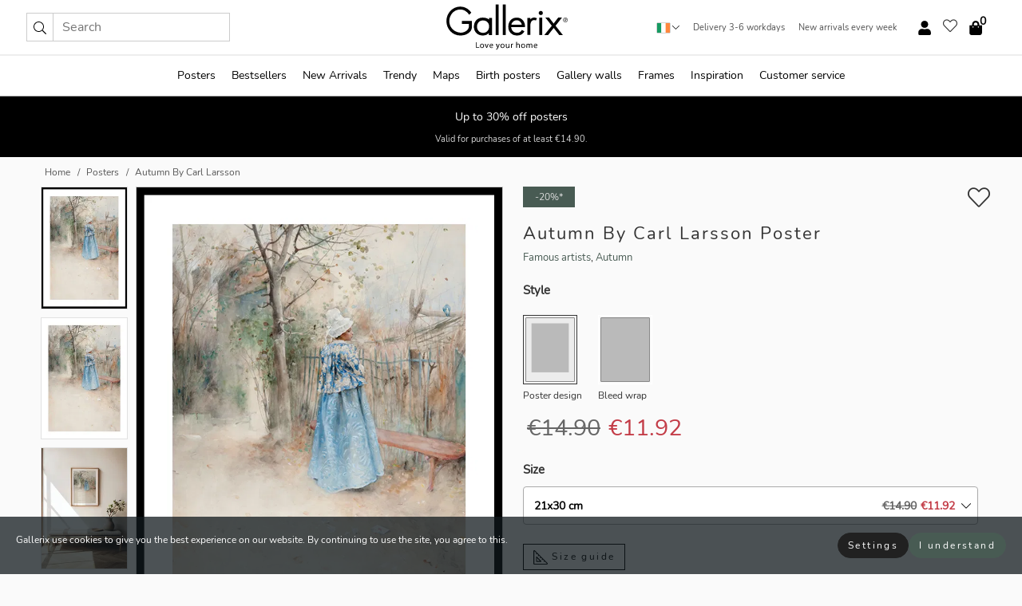

--- FILE ---
content_type: text/html; charset=UTF-8
request_url: https://gallerix.ie/poster/4729-autumn-by-carl-larsson
body_size: 20588
content:
<!DOCTYPE html>
<html lang="en-IE">

<head><script>(function(w,i,g){w[g]=w[g]||[];if(typeof w[g].push=='function')w[g].push(i)})
(window,'GTM-NKPLNM7','google_tags_first_party');</script><script>(function(w,d,s,l){w[l]=w[l]||[];(function(){w[l].push(arguments);})('set', 'developer_id.dYzg1YT', true);
		w[l].push({'gtm.start':new Date().getTime(),event:'gtm.js'});var f=d.getElementsByTagName(s)[0],
		j=d.createElement(s);j.async=true;j.src='/62sa/';
		f.parentNode.insertBefore(j,f);
		})(window,document,'script','dataLayer');</script>
  <title>
    Autumn By Carl Larsson Poster | Famous artists | Gallerix.ie  </title>
  <meta name="description" content="Poster Autumn By Carl Larsson. Poster with the watercolor painting Autumn by Carl Larsson from 1884. The painting depicts a woman in 18th century dress...." />
  <link rel="preload" href="/node_modules/photoswipe/dist/photoswipe.css?v=5.3.3" as="style"
    onload="this.onload=null;this.rel='stylesheet'">
  <!-- <link rel="preload" href="/node_modules/photoswipe/dist/default-skin/default-skin.css" as="style" onload="this.onload=null;this.rel='stylesheet'"> -->

  <meta property="og:title" content="Autumn By Carl Larsson">
  <meta property="og:description"
    content="Poster with the watercolor painting Autumn by Carl Larsson from 1884. The painting depicts a woman in 18th century dress. Carl Larsson is one of Sweden's most beloved artists. He is known for his watercolors of idyllic family life.">
  <meta property="og:type" content="product">
  <meta property="og:url" content="https://gallerix.ie/poster/4729-autumn-by-carl-larsson">
  <meta property="og:site_name" content="Gallerix.ie">
  <meta property="product:retailer_item_id" content="4729">
  <meta property="product:availability" content="instock">

  <link rel="alternate" hreflang="sv-se" href="https://gallerix.se/poster/4729-host-by-carl-larsson"><link rel="alternate" hreflang="de-de" href="https://gallerix.de/poster/4729-autumn-by-carl-larsson"><link rel="alternate" hreflang="da-dk" href="https://gallerix-home.dk/plakat/4729-autumn-by-carl-larsson"><link rel="alternate" hreflang="en-gb" href="https://gallerix.co.uk/poster/4729-autumn-by-carl-larsson"><link rel="alternate" hreflang="fi-fi" href="https://gallerix.fi/juliste/4729-autumn-by-carl-larsson"><link rel="alternate" hreflang="nl-nl" href="https://gallerix.nl/poster/4729-autumn-by-carl-larsson"><link rel="alternate" hreflang="de-at" href="https://gallerix.at/poster/4729-autumn-by-carl-larsson"><link rel="alternate" hreflang="pl-pl" href="https://gallerix.pl/plakat/4729-autumn-by-carl-larsson"><link rel="alternate" hreflang="fr-fr" href="https://gallerix.fr/affiche/4729-autumn-by-carl-larsson"><link rel="alternate" hreflang="es-es" href="https://gallerix.es/poster/4729-autumn-by-carl-larsson"><link rel="alternate" hreflang="cs-cz" href="https://gallerix.cz/plakat/4729-autumn-by-carl-larsson"><link rel="alternate" hreflang="it-it" href="https://gallerix.it/poster-stampe/4729-autumn-by-carl-larsson"><link rel="alternate" hreflang="en-ie" href="https://gallerix.ie/poster/4729-autumn-by-carl-larsson"><link rel="alternate" hreflang="nl-be" href="https://gallerix.be/poster/4729-autumn-by-carl-larsson"><link rel="alternate" hreflang="hu-hu" href="https://gallerix.hu/poszter/4729-autumn-by-carl-larsson"><link rel="alternate" hreflang="sk-sk" href="https://gallerix.sk/plagat/4729-autumn-by-carl-larsson"><link rel="alternate" hreflang="de-ch" href="https://gallerix.ch/poster/4729-autumn-by-carl-larsson"><link rel="alternate" hreflang="pt-pt" href="https://gallerix.pt/poster/4729-autumn-by-carl-larsson"><link rel="alternate" hreflang="fr-lu" href="https://gallerix.lu/affiche/4729-autumn-by-carl-larsson"><link rel="alternate" hreflang="nb-no" href="https://gallerix-home.no/plakat/4729-host-by-carl-larsson"><link rel="alternate" hreflang="et-ee" href="https://gallerix.ee/poster/4729-autumn-by-carl-larsson"><link rel="alternate" hreflang="lv-lv" href="https://gallerix.lv/plakats/4729-autumn-by-carl-larsson"><link rel="alternate" hreflang="lt-lt" href="https://gallerix.lt/plakatas/4729-autumn-by-carl-larsson"><link rel="alternate" hreflang="ro-ro" href="https://gallerix.ro/poster/4729-autumn-by-carl-larsson">
  <!-- PRECONNECTS -->

<!-- <link href="https://www.googletagmanager.com" rel="preconnect">
<link href="https://googleads.g.doubleclick.net" rel="preconnect">
<link href="https://www.google-analytics.com" rel="preconnect"> -->

<!-- <link href="//www.googletagmanager.com" rel="dns-prefetch">
<link href="//googleads.g.doubleclick.net" rel="dns-prefetch">
<link href="//www.google-analytics.com" rel="dns-prefetch"> -->


<!-- <link href="https://connect.facebook.net" rel="preconnect">
<link href="//connect.facebook.net" rel="dns-prefetch"> -->
<!-- <link href="https://bat.bing.com" rel="preconnect"> -->
<!-- <link href="//bat.bing.com" rel="dns-prefetch"> -->
<!-- <link href="https://e.clarity.ms" rel="preconnect"> -->
<!-- <link href="//e.clarity.ms" rel="dns-prefetch"> -->
<!-- <link href="https://s.pinimg.com" rel="preconnect"> -->
<!-- <link href="//s.pinimg.com" rel="dns-prefetch"> -->

<!-- FONTS -->
<link rel="preload" href="/fonts/Nunito_Sans/NunitoSans-400-latin.woff2" as="font" type="font/woff2" crossorigin>
<link rel="preload" href="/fonts/Nunito_Sans/NunitoSans-400-latin-ext.woff2" as="font" type="font/woff2" crossorigin>
<link rel="preload" href="/fonts/Montserrat/Montserrat-300-latin.woff2" as="font" type="font/woff2" crossorigin>
<link rel="preload" href="/fonts/Montserrat/Montserrat-300-latin-ext.woff2" as="font" type="font/woff2" crossorigin>
<!-- <link rel="preconnect" href="https://fonts.googleapis.com">
<link rel="preconnect" href="https://fonts.gstatic.com" crossorigin>
<link href="https://fonts.googleapis.com/css2?family=Montserrat:wght@300;500&family=Nunito+Sans&display=swap" rel="stylesheet"> -->

<link rel="preload" href="/lib/fontawesome/webfonts/fa-solid-900.woff2" as="font" type="font/woff2" crossorigin>
<link rel="preload" href="/lib/fontawesome/webfonts/fa-light-300.woff2" as="font" type="font/woff2" crossorigin>
<link rel="preload" href="/lib/fontawesome/webfonts/fa-regular-400.woff2" as="font" type="font/woff2" crossorigin>
<!-- <link rel="preload" href="/lib/fontawesome/webfonts/fa-brands-400.woff2" as="font" type="font/woff2" crossorigin> -->


<meta http-equiv="Content-Type" content="text/html; charset=utf-8" />
<meta http-equiv="Content-Language" content="en" />
<meta name="viewport" content="width=device-width, initial-scale=1">
<!-- <meta name="robots" content="INDEX,FOLLOW"/> -->

<link rel="stylesheet" href="/dist/css/bootstrap-grid.min.css" />


<style>
  @font-face{font-family:Montserrat;font-style:normal;font-weight:300;font-display:swap;src:local("Montserrat"),url(/fonts/Montserrat/Montserrat-300-latin-ext.woff2) format("woff2");unicode-range:U+0100-024F,U+0259,U+1E00-1EFF,U+2020,U+20A0-20AB,U+20AD-20CF,U+2113,U+2C60-2C7F,U+A720-A7FF}@font-face{font-family:Montserrat;font-style:normal;font-weight:300;font-display:swap;src:local("Montserrat"),url(/fonts/Montserrat/Montserrat-300-latin.woff2) format("woff2");unicode-range:U+0000-00FF,U+0131,U+0152-0153,U+02BB-02BC,U+02C6,U+02DA,U+02DC,U+2000-206F,U+2074,U+20AC,U+2122,U+2191,U+2193,U+2212,U+2215,U+FEFF,U+FFFD}@font-face{font-family:Montserrat;font-style:normal;font-weight:500;font-display:swap;src:local("Montserrat"),url(/fonts/Montserrat/Montserrat-500.woff2) format("woff2");unicode-range:U+0100-024F,U+0259,U+1E00-1EFF,U+2020,U+20A0-20AB,U+20AD-20CF,U+2113,U+2C60-2C7F,U+A720-A7FF}@font-face{font-family:Montserrat;font-style:normal;font-weight:500;font-display:swap;src:local("Montserrat"),url(/fonts/Montserrat/Montserrat-500.woff2) format("woff2");unicode-range:U+0000-00FF,U+0131,U+0152-0153,U+02BB-02BC,U+02C6,U+02DA,U+02DC,U+2000-206F,U+2074,U+20AC,U+2122,U+2191,U+2193,U+2212,U+2215,U+FEFF,U+FFFD}@font-face{font-family:"Nunito Sans";font-style:normal;font-weight:400;font-display:swap;src:local("Nunito Sans"),url(/fonts/Nunito_Sans/NunitoSans-400-latin-ext.woff2) format("woff2");unicode-range:U+0100-024F,U+0259,U+1E00-1EFF,U+2020,U+20A0-20AB,U+20AD-20CF,U+2113,U+2C60-2C7F,U+A720-A7FF}@font-face{font-family:"Nunito Sans";font-style:normal;font-weight:400;font-display:swap;src:local("Nunito Sans"),url(/fonts/Nunito_Sans/NunitoSans-400-latin.woff2) format("woff2");unicode-range:U+0000-00FF,U+0131,U+0152-0153,U+02BB-02BC,U+02C6,U+02DA,U+02DC,U+2000-206F,U+2074,U+20AC,U+2122,U+2191,U+2193,U+2212,U+2215,U+FEFF,U+FFFD}</style>
<style>
  :root{--orange:coral;--red:#cd1f26;--gallerixGreen:#475b52;--gallerixLightGreen:#a5b3a7;--header-font-family:Montserrat,sans-serif;--text-font-family:"Nunito Sans",sans-serif}*,:after,:before{-moz-box-sizing:border-box;-webkit-box-sizing:border-box;box-sizing:border-box}html{-ms-text-size-adjust:100%;-webkit-text-size-adjust:100%;-webkit-font-smoothing:antialiased}body{margin:0;color:#333;background:#fafafa;font-family:var(--text-font-family);font-size:14px}svg:not(:root){overflow:hidden}a{color:var(--gallerixGreen);text-decoration:none;background-color:transparent}.icon{display:inline-block;width:1em;height:1em;stroke-width:0;stroke:currentColor;fill:currentColor;pointer-events:none;line-height:1}.btn{position:relative;display:inline-block;outline:0;z-index:1;padding:.5em 1em;border-radius:0;font-size:12px;text-align:center;letter-spacing:.2em;font-family:var(--text-font-family);font-weight:400;text-decoration:none;cursor:pointer}.btn--big{text-transform:uppercase;padding:1.6em 2.4em}.btn--round{border-radius:18px;font-family:var(--text-font-family);padding:5px 15px}.topbar__left,.topbar__right{height:100%;display:flex;align-items:center}.topbar__right{justify-content:flex-end}.topbar-mobile-menu{display:flex;align-items:center;gap:.8em}@media only screen and (min-width:768px){.topbar-mobile-menu{display:none}}#hamburger-nav-icon{width:25px;height:20px;position:relative;margin:14px auto 10px 10px;-webkit-transform:rotate(0);-moz-transform:rotate(0);-o-transform:rotate(0);transform:rotate(0);-webkit-transition:.5s ease-in-out;-moz-transition:.5s ease-in-out;-o-transition:.5s ease-in-out;transition:.5s ease-in-out;cursor:pointer;z-index:1001}#hamburger-nav-icon span{display:block;position:absolute;height:1px;width:100%;background:#222;border-radius:1px;opacity:1;left:0;-webkit-transform:rotate(0);-moz-transform:rotate(0);-o-transform:rotate(0);transform:rotate(0);-webkit-transition:.25s ease-in-out;-moz-transition:.25s ease-in-out;-o-transition:.25s ease-in-out;transition:.25s ease-in-out}.hover-menu{position:relative;text-align:center;display:flex;align-items:center;float:right;padding:0;margin:0;height:100%}.hover-button{padding:0 8px;position:relative;z-index:10;display:block;width:100%;height:100%;cursor:pointer;-webkit-backface-visibility:hidden;backface-visibility:hidden;color:#000}.hover-panel{overflow:auto;position:fixed;width:480px;max-width:90%;height:auto;min-height:100%;top:0;bottom:0;padding:0;text-align:left;background:#fff;z-index:1266;-webkit-overflow-scrolling:touch;transition:all .6s cubic-bezier(.2,1,.3,1);color:#333}.hover-panel-right{right:-480px;border-left:1px solid #333}.items-in-cart{position:absolute;right:2px;top:-8px;font-weight:700;font-family:var(--text-font-family)}.site-menu{padding:0;list-style:none;width:100%;margin:0}.site-menu>li{display:inline-block;color:#000}.site-menu a{color:#000}.site-menu a:hover{text-decoration:none}.site-menu>li>a{margin:0 8px;line-height:50px;display:block}.site-menu .main-sub-container{background:#fff;position:absolute;left:0;top:51px;z-index:75;width:100%;text-align:left;background:#fefefe;display:none;color:#000;padding-bottom:15px;border-top:2px solid #ccc;border-bottom:2px solid #ccc;box-shadow:inset 0 10px 22px -23px rgba(0,0,0,.75)}.site-menu .main-sub-container.show{display:block}.main-sub-container .sub-container-wrapper{display:flex;flex-direction:column;justify-content:space-around}.site-menu .main-sub-container>div{padding:0 20px}.site-menu .main-sub-container .top-horizontal{display:flex;padding:20px;margin-bottom:20px;border-bottom:1px solid #ccc}.site-menu .main-sub-container .bottom-horizontal{display:flex}.site-menu .top-horizontal a{font-weight:700;margin-right:20px}.site-menu a:hover{color:#999}.site-menu>li:before{position:absolute;bottom:0;content:" ";border-right:7px solid transparent;border-bottom:7px solid #ccc;border-left:7px solid transparent;transform:translateX(-50%);width:0;height:0;opacity:0}.site-menu>li:hover:before{opacity:.9}.site-menu .main-sub-container ul{list-style:none;padding:0;padding:0 25px;border-left:1px solid #ccc}.site-menu .main-sub-container ul:first-child{border-left:none}.site-menu .main-sub-container ul.extend-prev-ul{padding-top:40px;border-left:none}.site-menu .main-sub-container ul .sub-heading{font-weight:700;padding:10px 0}.topbar .web-logo img{height:76px}.country-selector__overlay{position:fixed;top:0;bottom:0;left:0;right:0;z-index:10;display:none;background:0 0}.country-selector .icon--chevron-up{font-size:.6rem;transform:rotate(180deg)}.flag-icon{width:16px;height:12px;box-shadow:0 0 1px #000}.country-list{opacity:0;position:absolute;z-index:-1;top:100%;right:0}.camp-mark{display:inline-block;padding:4px 15px;background-color:var(--gallerixGreen);background-position:initial;background-repeat:initial;background:var(--gallerixGreen);color:#ddd;font-size:11px;text-transform:uppercase}.camp-mark.product-page{margin-bottom:20px;margin-right:10px;font-size:12px}.header-search{border:1px solid #d9d9d9;display:flex;align-items:center}.header-search__btn{background:0 0;border:0;font-size:1rem;padding:0 .5em}.header-search__input{background:0 0;border:0;font-size:1rem;padding:.3em .7em;border-left:1px solid #d9d9d9;outline:transparent}.input-group{position:relative;display:-ms-flexbox;display:flex;-ms-flex-wrap:wrap;flex-wrap:wrap;-ms-flex-align:stretch;align-items:stretch;width:100%}.label-inv-term{position:absolute;left:-9999px}.gallery-search-input-group .input-group-prepend{background-color:#fff;font-size:16px}.gallery-search-input-group .form-control,.gallery-search-input-group .input-group-prepend{border-color:#ccc;border-radius:1px;font-size:16px}.input-group-prepend{margin-right:-1px}.input-group-append,.input-group-prepend{display:-ms-flexbox;display:flex}.input-group>.input-group-append:last-child>.btn:not(:last-child):not(.dropdown-toggle),.input-group>.input-group-append:last-child>.input-group-text:not(:last-child),.input-group>.input-group-append:not(:last-child)>.btn,.input-group>.input-group-append:not(:last-child)>.input-group-text,.input-group>.input-group-prepend>.btn,.input-group>.input-group-prepend>.input-group-text{border-top-right-radius:0;border-bottom-right-radius:0}.gallery-search-input-group .input-group-prepend,.gallery-search-input-group .input-group-text{background-color:#fff;font-size:12px}.input-group-text{display:-ms-flexbox;display:flex;-ms-flex-align:center;align-items:center;padding:.375rem .75rem;margin-bottom:0;font-size:1rem;font-weight:400;line-height:1.5;color:#495057;text-align:center;white-space:nowrap;background-color:#e9ecef;border:1px solid #ced4da;border-radius:.25rem}.form-control{display:block;width:100%;height:calc(1.5em + .75rem + 2px);padding:.375rem .75rem;font-size:1rem;font-weight:400;line-height:1.5;color:#495057;background-color:#fff;background-clip:padding-box;border:1px solid #ced4da;border-radius:.25rem;transition:border-color .15s ease-in-out,box-shadow .15s ease-in-out}.input-group>.custom-file,.input-group>.custom-select,.input-group>.form-control,.input-group>.form-control-plaintext{position:relative;-ms-flex:1 1 auto;flex:1 1 auto;width:1%;min-width:0;margin-bottom:0}.float-left{float:left}@media (max-width:992px){.navbar-left,.navbar-right{display:none}.navbar{position:absolute;left:-1000px}.site-menu .top-horizontal a{margin-bottom:8px}.topbar{top:0;left:0;height:45px;width:100%;z-index:1205;background:#fff;border-bottom:1px solid #ccc;text-align:center}.topbar.row{margin:0}.topbar .web-logo img{height:32px;text-align:center}.site-menu{position:fixed;width:480px;max-width:90%;height:auto;min-height:100%;top:45px;bottom:0;padding:0 0 45px 0;text-align:left;background:#fff;z-index:1011;overflow-y:scroll;-webkit-overflow-scrolling:touch;transition:all .6s cubic-bezier(.2,1,.3,1);color:#333;left:-480px;border-right:1px solid #333}.site-menu.panel-active{left:-16px}.site-menu>li{display:block;padding-left:16px;position:relative;border-bottom:1px solid #eee}.site-menu li a{display:block}.site-menu li .main-sub-container{transition:all linear .2s;display:none}.site-menu>li.active .main-sub-container{display:block}.site-menu .main-sub-container .bottom-horizontal,.site-menu .main-sub-container .top-horizontal{flex-direction:column;padding:11px 0 11px 10px;margin-bottom:7px}.site-menu .main-sub-container ul{min-height:0}.site-menu .main-sub-container ul.extend-prev-ul{padding-top:0}.site-menu li .main-sub-container+i{position:absolute;right:13px;top:18px;transition:all linear .2s}.site-menu li.active .main-sub-container+i{transform:rotate(180deg)}.site-menu .main-sub-container{border:none;position:relative;padding:3px 0;top:0;left:0}.site-menu>li:before{display:none}.site-menu .main-sub-container ul{border-left:none;padding:0 0 0 7px;margin-left:3px;float:none}.search-form{width:100%;position:absolute;top:-100px;left:0;background:#fff}.search-form.active{top:45px;border-bottom:1px solid #eee;padding:13px 10px}n-sub-container ul li{padding:5px 0}.site-menu>li .navbar-text{width:100%;display:block;padding:0}}.top-menu-icon{font-size:18px}@media (min-width:768px){header .navbar-right ul{opacity:1}}.heading{letter-spacing:.2em;text-transform:uppercase;font-weight:300;font-family:var(--header-font-family)}.line-header,h2.header{position:relative;color:#303030;font-size:16px;margin:50px 0 30px;width:100%}.line-header:before,h2.header:before{content:"";display:block;border-top:solid 1px #c1c1c1;width:100%;height:1px;position:absolute;top:50%;z-index:1}.line-header span,h2.header span{background:#fafafa;padding:0 20px;position:relative;z-index:5}.text-center{text-align:center!important}.jumbo{width:100%;height:25vh;align-items:center;justify-content:center;display:flex;position:relative}@media only screen and (min-width:576px){.jumbo{height:45vh}}@media only screen and (min-width:768px){.jumbo{height:calc(100vh - 172px)}}.jumbo--fs{height:calc(100vh - 172px)}.jumbo--fs .jumbo__shield{display:flex!important}.jumbo__img{position:absolute;width:100%;height:100%;object-fit:cover;top:0;right:0;bottom:0;left:0;z-index:-1}.jumbo__shield{flex-direction:column;color:#fff;text-align:center;padding:25px;background:rgba(0,0,0,.3);display:none}@media only screen and (min-width:768px){.jumbo__shield{padding:100px;display:flex!important}}.jumbo__shield .heading,.jumbo__shield p{margin-bottom:15px}@media only screen and (min-width:768px){.jumbo__shield{padding:100px}}.jumbo small{font-size:.95rem;font-weight:400}@media only screen and (min-width:768px){.jumbo small{font-size:.75rem}}.jumbo__title{font-size:1.2rem;font-weight:400}@media only screen and (min-width:768px){.jumbo__title{font-size:1.8rem;font-weight:300}}.jumbo__btn{margin-top:1em}.usp-banner{background:#fff;text-align:center;color:#4d4d4d;font-size:.7rem}.usp-banner--mobile{display:block;border-bottom:1px solid #eee}@media only screen and (min-width:992px){.usp-banner--mobile{display:none}}.usp-banner--desktop{display:none}@media only screen and (min-width:992px){.usp-banner--desktop{display:block;margin-right:1em}}.usp-banner>ul{display:inline-block;margin:0;padding:0}.usp-banner>ul>li{display:inline-block;padding:0 7px;line-height:35px}.info-banner{text-align:center;width:100%;z-index:72}.info-banner__item{width:100%;z-index:0;font-size:1rem;display:none;z-index:1;line-height:28px;padding:10px 0}@media only screen and (min-width:768px){.info-banner__item{line-height:31px}}.info-banner__item--active{display:block!important}.campaign-marks{display:flex;justify-content:center;margin-bottom:5px}.gallery-list,.product-item{position:relative;padding:0 1px;font-size:11px;margin:10px 0;padding:0 6px;display:flex;flex-direction:column}@media only screen and (min-width:768px){.product-item{padding:0 2%}}.product-item__details{margin-top:auto;display:flex;justify-content:space-between;text-align:center;position:relative}.product-item__details .list-info{flex:1 1 auto;max-width:100%}@media (min-width:768px){.product-item__details .list-fav{position:absolute;right:2px;top:0}}.product-item__img{margin-bottom:10px;position:relative;padding-bottom:140.1%;height:0}.product-item__img img{border:1px solid #ccc;max-width:100%;width:100%;height:auto;position:absolute;top:0;right:0;bottom:0;left:0;margin:auto}.product-item__img img.crossfadebottom{position:absolute;opacity:0;transition:all .3s ease-in}.product-item__title{color:#333;font-size:.9rem;margin:0;line-height:1.5rem;overflow:hidden;text-overflow:ellipsis;white-space:nowrap}.star-rating-holder{display:flex}.star-rating-holder .star{width:26px;height:26px;margin-right:1px;color:#000;display:flex;align-items:center}.star-rating-holder .star-small{padding:3px 3px;font-size:18px}.star-rating-holder .star-medium{padding:3px 5px;font-size:25px}.star-rating-holder .star-large{padding:8px 15px;font-size:25px}.container,.container-fluid,.container-lg,.container-md,.container-sm,.container-xl{width:100%;padding-right:15px;padding-left:15px;margin-right:auto;margin-left:auto}.d-flex{display:flex}.fa,.fab,.fad,.fal,.far,.fas{-moz-osx-font-smoothing:grayscale;-webkit-font-smoothing:antialiased;display:inline-block;font-style:normal;font-variant:normal;text-rendering:auto;line-height:1}.fa,.fas{font-family:'Font Awesome 5 Pro';font-weight:900}.fal{font-family:'Font Awesome 5 Pro';font-weight:300}.fab{font-family:'Font Awesome 5 Brands';font-weight:400}.fa-fw{text-align:center;width:1.25em}.slider{position:relative;margin-left:-15px;margin-right:-15px}@media only screen and (min-width:768px){.slider{margin-left:0;margin-right:0}}.slider__frame{overflow:hidden}.slider__wrapper{overflow-x:scroll;padding-left:15px;margin-left:0;margin-right:0}@media only screen and (min-width:768px){.slider__wrapper{padding-left:15px;margin-left:-15px;margin-right:-15px}}.slider__wrapper::-webkit-scrollbar{display:none}.slider__list{display:flex;list-style-type:none;margin:0;padding:0;position:relative}.slider__item{width:47%;padding:0 15px 0 0!important;flex-shrink:0}@media only screen and (min-width:768px){.slider__item{width:16.6666666667%}}.slider__btn{display:none;position:absolute;top:50%;transform:translateY(-50%);z-index:1;font-size:25px;background:0 0;border:0}@media only screen and (min-width:768px){.slider__btn{display:flex}}.slider__btn--prev{left:0;transform:rotate(-90deg)}@media only screen and (min-width:1300px){.slider__btn--prev{left:-75px}}.slider__btn--next{right:0;transform:rotate(90deg)}@media only screen and (min-width:1300px){.slider__btn--next{right:-75px}}.breadcrumbs{margin:10px 0 15px;padding:0}.breadcrumbs a{color:#565656}.breadcrumbs>li{color:#565656;display:inline-block;font-size:12px}.breadcrumbs>li:first-child:before{content:"";margin:0}.breadcrumbs>li:before{font-family:var(--text-font-family);content:"/";margin:0 5px}</style>


  <link rel="canonical" href="https://gallerix.ie/poster/4729-autumn-by-carl-larsson" />

<link rel="icon" type="image/png" href="https://gallerix.ie/img/favicon.png?1" />
<link rel="apple-touch-icon" href="https://gallerix.ie/img/favicon.png?1"/>
<link rel="icon" type="image/svg+xml" href="https://gallerix.ie/img/favicon.svg?1" />
<link rel="preload" href="/vendor/twbs/bootstrap/dist/css/bootstrap.min.css" as="style" onload="this.onload=null;this.rel='stylesheet'">
<noscript><link rel="stylesheet" href="/vendor/twbs/bootstrap/dist/css/bootstrap.min.css"></noscript>

<!-- <link rel="stylesheet" href="/lib/fontawesome/css/all.min.css" /> -->



<link rel="preload" href="/lib/fontawesome/css/bare.min.css?rel=1766144796396" as="style" onload="this.onload=null;this.rel='stylesheet'">
<noscript><link rel="stylesheet" href="/lib/fontawesome/css/bare.min.css?rel=1766144796396"></noscript>


<link rel="stylesheet" href="/dist/css/style.min.css?rel=1766144796396" />


<script>
const siteSettings = {
  locale: "en_IE",
  currencyCode: "EUR",
  countryCode: "ie",
  languageCode: "en",
  clerkKey: "NGLxilfowO1b9np3dCcrJ8wC2AfBGvq4",
  vatPercentage: 23.00,
  siteUrl: "https://gallerix.ie",
};

const visitor = {
  uniqid: "2ooR8ELyjmYoeLGi3w980Mfyy",
};

const locale = "en_IE";
</script>

<script>
window.dataLayer = window.dataLayer || [];
</script>

<script>
  function gtag(){
    window.dataLayer.push(arguments);
  }
</script>

<!-- Google Tag Manager -->
<script>
(function(w,d,s,l,i){w[l]=w[l]||[];w[l].push({'gtm.start':
new Date().getTime(),event:'gtm.js'});var f=d.getElementsByTagName(s)[0],
j=d.createElement(s),dl=l!='dataLayer'?'&l='+l:'';j.async=true;j.src=
'https://www.googletagmanager.com/gtm.js?id='+i+dl;f.parentNode.insertBefore(j,f);
})(window,document,'script','dataLayer','GTM-NKPLNM7');
</script>
<!-- End Google Tag Manager -->


<!-- Facebook Pixel Code
<script>
    !function(f,b,e,v,n,t,s){if(f.fbq)return;n=f.fbq=function(){n.callMethod?
    n.callMethod.apply(n,arguments):n.queue.push(arguments)};if(!f._fbq)f._fbq=n;
    n.push=n;n.loaded=!0;n.version='2.0';n.queue=[];t=b.createElement(e);t.async=!0;
    t.src=v;s=b.getElementsByTagName(e)[0];s.parentNode.insertBefore(t,s)}(window,
    document,'script','https://connect.facebook.net/en_US/fbevents.js');
    fbq('init', '337926019941974'); // Insert your pixel ID here.
    fbq('track', 'PageView');
</script>
<noscript><img height="1" width="1" style="display:none" src="https://www.facebook.com/tr?id=337926019941974&ev=PageView&noscript=1"/></noscript>
DO NOT MODIFY -->
<!-- End Facebook Pixel Code -->

<!-- Pinterest Tag -->
<!-- <script>
!function(e){if(!window.pintrk){window.pintrk = function () {
window.pintrk.queue.push(Array.prototype.slice.call(arguments))};var
  n=window.pintrk;n.queue=[],n.version="3.0";var
  t=document.createElement("script");t.async=!0,t.src=e;var
  r=document.getElementsByTagName("script")[0];
  r.parentNode.insertBefore(t,r)}}("https://s.pinimg.com/ct/core.js");
pintrk('load', '');
pintrk('page');
</script>
<noscript>
<img height="1" width="1" style="display:none;" alt=""
  src="https://ct.pinterest.com/v3/?event=init&tid=&pd[em]=<hashed_email_address>&noscript=1" />
</noscript> -->
<!-- end Pinterest Tag -->

<!-- Bing tag --><!--
<script>
  (function(w,d,t,r,u)
  {
    var f,n,i;
    w[u]=w[u]||[],f=function()
    {
      var o={ti:"137005617"};
      o.q=w[u],w[u]=new UET(o),w[u].push("pageLoad")
    },
    n=d.createElement(t),n.src=r,n.async=1,n.onload=n.onreadystatechange=function()
    {
      var s=this.readyState;
      s&&s!=="loaded"&&s!=="complete"||(f(),n.onload=n.onreadystatechange=null)
    },
    i=d.getElementsByTagName(t)[0],i.parentNode.insertBefore(n,i)
  })
  (window,document,"script","//bat.bing.com/bat.js","uetq");
</script>-->
<!-- End Bing tag -->

<!-- Start of Clerk.io E-commerce Personalisation tool - www.clerk.io -->
<script type="text/javascript">
    (function(w,d){
    var e=d.createElement('script');e.type='text/javascript';e.async=true;
    e.src=(d.location.protocol=='https:'?'https':'http')+'://cdn.clerk.io/clerk.js';
    var s=d.getElementsByTagName('script')[0];s.parentNode.insertBefore(e,s);
    w.__clerk_q=w.__clerk_q||[];w.Clerk=w.Clerk||function(){w.__clerk_q.push(arguments)};
    })(window,document);

    Clerk('config', {
      key: 'NGLxilfowO1b9np3dCcrJ8wC2AfBGvq4',
      visitor: '2ooR8ELyjmYoeLGi3w980Mfyy',
      debug: {
        enable: false,
        level: 'log'
      }
    });
</script>
<!-- End of Clerk.io E-commerce Personalisation tool - www.clerk.io -->
  <style>
    .favourite-flap{background:#fff;position:fixed;bottom:110px;right:-7px;color:#333;border:1px solid #eee;border-right:none;padding:7px 12px 7px 7px;border-radius:10px 0 0 10px;z-index:500;transition:all .2s ease}.main-product-image img{width:100%}.product-images{padding:0 0 35px 0;display:flex}.main-product-image a{position:relative;display:block;padding-bottom:calc(800 / 571 * 100%)}.main-product-image img{position:absolute;top:0;left:0;width:100%}.main-product-image{order:2;width:80%;padding:0 10px}.product-thumbs{order:1;width:20%;margin-top:0;overflow:hidden;list-style:none;padding:0 0 0 10px}.product-thumbs img{width:100%;border:1px solid #e1e1e1}.product-thumb{min-height:30px;transition:opacity .15s ease-in;width:100%;margin-bottom:10px}.product-thumb:last-child{margin-bottom:0}.product-thumb--portrait img{aspect-ratio:50/70}.product-thumb--landscape img{aspect-ratio:70/50}@media (max-width:767px){.product-images{padding:0 0 20px}.main-product-image{width:80%}.product-thumbs{order:2;width:20%;margin-top:0;padding:0 8px}.product-thumb{width:100%;margin-bottom:10px}.product-thumb:last-child{margin-bottom:0}}.gallery-product-title{font-size:22px;margin-top:0;letter-spacing:2px;font-weight:300}.product-option-img>li:first-child{margin-left:0}.product-option-img>li{float:left;margin:10px;cursor:pointer}.product-option-img span{font-size:12px;display:block;padding-top:5px}.product-option-img img{padding:2px;border:1px solid #fff}.view-frames{width:100%}.product-option__header,.product-options h4{font-weight:700;font-size:15px;margin:20px 0 10px}#btn-add-cart+ul{list-style:none;display:flex;margin:0;padding:0;width:100%;justify-content:space-evenly}#btn-add-cart+ul li{margin:10px 5px}.gallery-price{color:#333;font-weight:300;font-size:40px}  </style>
  <script>
    const productData = {
      id: '4729',
      name: `Autumn By Carl Larsson`,
      category: 'poster'
    };
  </script>
</head>

<body itemscope itemtype="http://schema.org/ItemPage">
  <!-- Google Tag Manager (noscript) -->
<noscript><iframe src="https://www.googletagmanager.com/ns.html?id=GTM-NKPLNM7" height="0" width="0" style="display:none;visibility:hidden"></iframe></noscript>
<!-- End Google Tag Manager (noscript) -->
 
<meta itemprop="url" content="https://gallerix.ie/poster/4729-autumn-by-carl-larsson" />
<header class="navigation ">
  <!-- search dialog -->
  <div class="search-dialog container">
    <section class="search-dialog__body">
      <ul class="search-results" id="clerk-results"></ul>
      <div class="fs-dialog-search-area__no-items flex-center" style="display:none">
        <p>Your search did not provide any results.</p>
        <div class="btn btn-outline--white btn--big fs-dialog-search-area__close">Close</div>
      </div>
      <br />
      <br />
      <div class="flex-center">
        <a href="/search" class="btn btn--black btn--big fs-dialog-search-area__btn" style="display:none;">Show all results</a>
      </div>
    </section>
  </div>
	<div class="topbar brand-area">
		<div class="topbar-left topbar__left">
			<div class="mobile-menu-btn topbar-mobile-menu">
				<div class="topbar-mobile-menu__btn" id="menu-btn">
					<div id="hamburger-nav-icon">
						<span></span>
						<span></span>
						<span></span>
						<span></span>
					</div>
				</div>
				<div class="topbar-mobile-menu__search open-search">
					<img src="/img/svg-icons/search.svg?47" fetchpriority="high" class="icon icon--search " />				</div>
			</div>

			<div class="search-form">
				<form class="w-70" method="get" action="/search" itemscope itemprop="potentialAction" itemtype="http://schema.org/SearchAction">
					<meta itemprop="target" content="https://gallerix.ie/search/?s={s}">
					
                    <div class="header-search">
            <div class="header-search__item">
              <button class="header-search__btn" role="button" aria-label="Search"><img src="/img/svg-icons/search.svg?47" fetchpriority="high" class="icon icon--search " /></button>
            </div>
            <input type="text" name="s" class="header-search__item header-search__input" placeholder="Search" value="" id="search_inp" itemprop="query-input" autocomplete="off" />
          </div>
          				</form>
			</div>
			
		</div>
		<div class="topbar-center  topbar__center">
			
			<a class="web-logo" href="https://gallerix.ie" style="z-index:1;">
				<picture>
					<source srcset="/img/logo_black.svg" media="(max-width:992px)" />
					<img alt="Gallerix logo" src="/img/gallerix_logo_slogan.svg" width="152" height="76" />
				</picture>

			</a>
		</div>
		<div class="topbar-right topbar__right">
		<div class="usp-banner usp-banner--desktop">
			<ul>
				<li>	
					<div class="country-selector">
						
						<svg class="flag-icon"><use xlink:href="/img/flags.svg?23#ie" /></svg>
						<img src="/img/svg-icons/chevron-up.svg?47" fetchpriority="high" class="icon icon--chevron-up " />						
						<div class="country-selector__overlay"></div>
						<ul class="country-list">
						<li class="country-list__item"><a href="https://gallerix.be"><svg class="flag-icon"><use xlink:href="/img/flags.svg?23#be" /></svg> België</a></li><li class="country-list__item"><a href="https://gallerix.cz"><svg class="flag-icon"><use xlink:href="/img/flags.svg?23#cz" /></svg> Česká republika</a></li><li class="country-list__item"><a href="https://gallerix-home.dk"><svg class="flag-icon"><use xlink:href="/img/flags.svg?23#dk" /></svg> Danmark</a></li><li class="country-list__item"><a href="https://gallerix.de"><svg class="flag-icon"><use xlink:href="/img/flags.svg?23#de" /></svg> Deutschland</a></li><li class="country-list__item"><a href="https://gallerix.ee"><svg class="flag-icon"><use xlink:href="/img/flags.svg?23#ee" /></svg> Eesti</a></li><li class="country-list__item"><a href="https://gallerix.es"><svg class="flag-icon"><use xlink:href="/img/flags.svg?23#es" /></svg> España</a></li><li class="country-list__item"><a href="https://gallerix.fr"><svg class="flag-icon"><use xlink:href="/img/flags.svg?23#fr" /></svg> France</a></li><li class="country-list__item"><a href="https://gallerix.ie"><svg class="flag-icon"><use xlink:href="/img/flags.svg?23#ie" /></svg> Ireland</a></li><li class="country-list__item"><a href="https://gallerix.it"><svg class="flag-icon"><use xlink:href="/img/flags.svg?23#it" /></svg> Italia</a></li><li class="country-list__item"><a href="https://gallerix.lv"><svg class="flag-icon"><use xlink:href="/img/flags.svg?23#lv" /></svg> Latvija</a></li><li class="country-list__item"><a href="https://gallerix.lt"><svg class="flag-icon"><use xlink:href="/img/flags.svg?23#lt" /></svg> Lietuva</a></li><li class="country-list__item"><a href="https://gallerix.lu"><svg class="flag-icon"><use xlink:href="/img/flags.svg?23#lu" /></svg> Luxembourg</a></li><li class="country-list__item"><a href="https://gallerix.hu"><svg class="flag-icon"><use xlink:href="/img/flags.svg?23#hu" /></svg> Magyarország</a></li><li class="country-list__item"><a href="https://gallerix.nl"><svg class="flag-icon"><use xlink:href="/img/flags.svg?23#nl" /></svg> Nederland</a></li><li class="country-list__item"><a href="https://gallerix-home.no"><svg class="flag-icon"><use xlink:href="/img/flags.svg?23#no" /></svg> Norge</a></li><li class="country-list__item"><a href="https://gallerix.pl"><svg class="flag-icon"><use xlink:href="/img/flags.svg?23#pl" /></svg> Polska</a></li><li class="country-list__item"><a href="https://gallerix.pt"><svg class="flag-icon"><use xlink:href="/img/flags.svg?23#pt" /></svg> Portugal</a></li><li class="country-list__item"><a href="https://gallerix.ro"><svg class="flag-icon"><use xlink:href="/img/flags.svg?23#ro" /></svg> România</a></li><li class="country-list__item"><a href="https://gallerix.ch"><svg class="flag-icon"><use xlink:href="/img/flags.svg?23#ch" /></svg> Schweiz</a></li><li class="country-list__item"><a href="https://gallerix.sk"><svg class="flag-icon"><use xlink:href="/img/flags.svg?23#sk" /></svg> Slovensko</a></li><li class="country-list__item"><a href="https://gallerix.fi"><svg class="flag-icon"><use xlink:href="/img/flags.svg?23#fi" /></svg> Suomi</a></li><li class="country-list__item"><a href="https://gallerix.se"><svg class="flag-icon"><use xlink:href="/img/flags.svg?23#se" /></svg> Sverige</a></li><li class="country-list__item"><a href="https://gallerix.co.uk"><svg class="flag-icon"><use xlink:href="/img/flags.svg?23#gb" /></svg> United Kingdom</a></li><li class="country-list__item"><a href="https://gallerix.at"><svg class="flag-icon"><use xlink:href="/img/flags.svg?23#at" /></svg> Österreich</a></li>						</ul>
					</div>
				</li>
				<li>Delivery 3-6 workdays</li>
				<li>New arrivals every week</li>
			</ul>
		</div>
			<ul class="hover-menu">
				<li>
											<div class="hover-button login">
							<img src="/img/svg-icons/solid-user.svg?47" fetchpriority="high" class="icon icon--solid-user top-menu-icon" />						</div>
									</li>
				<li>
					<div class="hover-panel-trigger">
						<div class="hover-button favourite-icon">
							<i class="fal fa-fw fa-heart header-fav top-menu-icon"></i>
						</div>
						<div class="hover-panel hover-panel-right slide-in-fav">
							<div class="minicart-wrapper">
								<div class="minicart-header">
									<span class="cart-close"><i class="fal fa-fw fa-times"></i></span>
									<h4>My favorites</h4>
									<div></div>
								</div>
								<div class="minicart-body scrollbar">
									<ul class="minicart-items">
										
									</ul>
								</div>
								
								<div class="minicart-footer">
									<div id="fav-share-btn">
										<button class="btn btn--green share-favourite w-100">Share your list of favorites</button>
									</div>
									<div id="fav-share-link" class="text-center" style="display:none;">
										<div><strong>Link to your favorites</strong></div>
										<a href=""></a>
									</div>
								</div>
							</div>
						</div>
					</div>
				</li>
				<li>
					<div class="hover-panel-trigger">
						<div class="hover-button header-cart-btn">
							<img src="/img/svg-icons/shopping-bag.svg?47" fetchpriority="high" class="icon icon--shopping-bag top-menu-icon " />							<span class="items-in-cart">0</span>
						</div>
						<div class="hover-panel hover-panel-right slide-in-cart">
							<div class="minicart-wrapper">
								<div class="minicart-header">
									<span class="cart-close"><i class="fal fa-fw fa-times"></i></span>
									<h4>Cart</h4>
									<div></div>
								</div>
								<div class="minicart-body scrollbar">
									<ul class="minicart-items">
										
									</ul>
								</div>
								
								<div class="minicart-footer">
									<div class="minicart-total-discount" style="display:none">
										<div>You save</div>
										<div class="minicart-discount-amount">€0.00</div>
									</div>
									<div class="minicart-total-summary">
										<div>Total</div>
										<div class="minicart-total-sum">€0.00</div>
									</div>
									
									<a href="https://gallerix.ie/checkout" class="btn btn--big btn--green w-100">Checkout</a>
									
								</div>
							</div>
						</div>
					</div>
				</li>
			</ul>
		</div>
	</div>

	<div class="navbar">
		<div class="navbar-left">
		</div>
		<div class="navbar-center">
		
			<ul class="site-menu">
				<li>
					<a href="https://gallerix.ie/poster-prints" class="menu-item">Posters</a>
					<div class="main-sub-container">
						<div class="top-horizontal">
							<a href="https://gallerix.ie/birth-poster/">Birth posters</a>
							<a href="https://gallerix.ie/poster-map/">Maps</a>
							<a href="https://gallerix.ie/poster-prints">All posters</a>
						</div>
						<div class="bottom-horizontal">
							<ul class="d-md-none d-xl-block">
								<li class="sub-heading"><a href="https://gallerix.ie/poster-prints">Top lists</a></li>
								<li><a href="https://gallerix.ie/poster-prints/popular" data-value="">Bestsellers</a></li>
								<li><a href="https://gallerix.ie/poster-prints/news" data-value="">New  Arrivals</a></li>
								<li><a href="https://gallerix.ie/poster-prints/trending" data-value="">Trendy</a></li>
							</ul>
							<ul>
								<li class="sub-heading"><a href="https://gallerix.ie/poster-prints">Categories</a></li>
								<li><a href="https://gallerix.ie/poster-prints">All categories</a></li>
								<li><a href="https://gallerix.ie/poster-prints/1-abstract">Abstract</a></li><li><a href="https://gallerix.ie/poster-prints/21-animals">Animals</a></li><li><a href="https://gallerix.ie/poster-prints/97-aquarell">Aquarell</a></li><li><a href="https://gallerix.ie/poster-prints/45-art-posters">Art posters</a></li><li><a href="https://gallerix.ie/poster-prints/34-black-white">Black & white</a></li><li><a href="https://gallerix.ie/poster-prints/3-botanical">Botanical</a></li><li><a href="https://gallerix.ie/poster-prints/162-cats">Cats</a></li><li><a href="https://gallerix.ie/poster-prints/41-christmas">Christmas</a></li><li><a href="https://gallerix.ie/poster-prints/30-cities-and-architecture">Cities and Architecture</a></li><li><a href="https://gallerix.ie/poster-prints/116-conceptual-surreal">Conceptual & Surreal</a></li></ul><ul class="extend-prev-ul"><li><a href="https://gallerix.ie/poster-prints/163-dogs">Dogs</a></li><li><a href="https://gallerix.ie/poster-prints/167-easter">Easter</a></li><li><a href="https://gallerix.ie/poster-prints/96-engines-and-vehicles">Engines and Vehicles</a></li><li><a href="https://gallerix.ie/poster-prints/49-famous-artists">Famous artists</a></li><li><a href="https://gallerix.ie/poster-prints/23-fashion">Fashion</a></li><li><a href="https://gallerix.ie/poster-prints/26-graphic-design">Graphic design</a></li><li><a href="https://gallerix.ie/poster-prints/166-halloween">Halloween</a></li><li><a href="https://gallerix.ie/poster-prints/165-holidays">Holidays</a></li><li><a href="https://gallerix.ie/poster-prints/27-iconic-photos">Iconic photos</a></li><li><a href="https://gallerix.ie/poster-prints/59-japandi">Japandi</a></li><li><a href="https://gallerix.ie/poster-prints/2-kids-wall-art">Kids wall art</a></li></ul><ul class="extend-prev-ul"><li><a href="https://gallerix.ie/poster-prints/38-kitchen">Kitchen</a></li><li><a href="https://gallerix.ie/poster-prints/95-line-art">Line art</a></li><li><a href="https://gallerix.ie/poster-prints/29-nature">Nature</a></li><li><a href="https://gallerix.ie/poster-prints/156-oil-paintings">Oil Paintings</a></li><li><a href="https://gallerix.ie/poster-prints/24-photographs">Photographs</a></li><li><a href="https://gallerix.ie/poster-prints/58-sports-and-work-out">Sports and Work out</a></li><li><a href="https://gallerix.ie/poster-prints/109-stadium-sketches">Stadium sketches</a></li><li><a href="https://gallerix.ie/poster-prints/31-text-posters">Text posters</a></li><li><a href="https://gallerix.ie/poster-prints/37-vintage">Vintage</a></li>							</ul>
							<ul>
								<li class="sub-heading">Artists</li>
                                <li>
                  <a href="https://gallerix.ie/poster-prints/45-art-posters">All artists</a>
                </li>
                <li><a href="https://gallerix.ie/poster-prints/50-august-strindberg">August Strindberg</a></li><li><a href="https://gallerix.ie/poster-prints/42-bauhaus">Bauhaus</a></li><li><a href="https://gallerix.ie/poster-prints/44-claude-monet">Claude Monet</a></li><li><a href="https://gallerix.ie/poster-prints/47-gustav-klimt">Gustav Klimt</a></li><li><a href="https://gallerix.ie/poster-prints/46-hilma-af-klint">Hilma af Klint</a></li><li><a href="https://gallerix.ie/poster-prints/51-john-bauer">John Bauer</a></li><li><a href="https://gallerix.ie/poster-prints/39-pablo-picasso">Pablo Picasso</a></li><li><a href="https://gallerix.ie/poster-prints/79-sanna-wieslander">Sanna Wieslander</a></li><li><a href="https://gallerix.ie/poster-prints/55-vincent-van-gogh">Vincent van Gogh</a></li><li><a href="https://gallerix.ie/poster-prints/43-william-morris">William Morris</a></li>							</ul>
              
              							<ul>
								<li class="sub-heading">Seasons</li>
                <li><a href="https://gallerix.ie/poster-prints/52-autumn">Autumn</a></li><li><a href="https://gallerix.ie/poster-prints/53-spring">Spring</a></li><li><a href="https://gallerix.ie/poster-prints/54-summer">Summer</a></li><li><a href="https://gallerix.ie/poster-prints/48-winter">Winter</a></li>							</ul>
              <ul>
								<li class="sub-heading">Essential collections</li>

                <li><a href="https://gallerix.ie/poster-prints/172-non-violence-collection">Non-Violence Collection</a></li>							</ul>
						</div>
					</div>
					<i class="fas fa-fw fa-angle-down d-block d-md-none"></i>
				</li>
				<li>
					<a href="https://gallerix.ie/poster-prints/popular" class="menu-item">Bestsellers</a>
				</li>
				<li>
					<a href="https://gallerix.ie/poster-prints/news" class="menu-item">New  Arrivals</a>
				</li>
				<li>
					<a href="https://gallerix.ie/poster-prints/trending" class="menu-item">Trendy</a>
				</li>
				<li>
					<a href="https://gallerix.ie/poster-map/" class="menu-item">Maps</a>
				</li>
				<li>
					<a href="https://gallerix.ie/birth-poster/" class="menu-item">Birth posters</a>
				</li>
        <li>
					<a href="https://gallerix.ie/gallery-walls" class="menu-item">Gallery walls</a>
				</li>
				<li>
					<a href="https://gallerix.ie/picture-frames" class="menu-item">Frames</a>
					<div class="main-sub-container">
						<div class="bottom-horizontal">
							<ul>
								<li class="sub-heading"><a href="https://gallerix.ie/picture-frames">Size</a></li>
								<li><a href="https://gallerix.ie/picture-frames">All sizes</a></li>
								<li><a href="https://gallerix.ie/picture-frames/size-21x30">21x30 cm</a></li><li><a href="https://gallerix.ie/picture-frames/size-30x40">30x40 cm</a></li><li><a href="https://gallerix.ie/picture-frames/size-50x70">50x70 cm</a></li><li><a href="https://gallerix.ie/picture-frames/size-70x100">70x100 cm</a></li><li><a href="https://gallerix.ie/picture-frames/size-100x140">100x140 cm</a></li>							</ul>
              <ul>
								<li class="sub-heading"><a href="https://gallerix.ie/picture-frames">Material</a></li>
								<li><a href="https://gallerix.ie/picture-frames/wooden-picture-frames">Wood</a></li><li><a href="https://gallerix.ie/picture-frames/metal-picture-frames">Metal</a></li>							</ul>
              <ul>
								<li class="sub-heading"><a href="https://gallerix.ie/picture-frames">Color</a></li>
								<li><a href="https://gallerix.ie/picture-frames/black-picture-frames">Black</a></li><li><a href="https://gallerix.ie/picture-frames/white-picture-frames">White</a></li><li><a href="https://gallerix.ie/picture-frames/copper-picture-frames">Copper</a></li><li><a href="https://gallerix.ie/picture-frames/silver-picture-frames">Silver</a></li><li><a href="https://gallerix.ie/picture-frames/gold-picture-frames">Gold</a></li><li><a href="https://gallerix.ie/picture-frames/oak-frames">Oak</a></li><li><a href="https://gallerix.ie/picture-frames/picture-frames-walnut">Dark brown</a></li><li><a href="https://gallerix.ie/picture-frames/red-picture-frames">Red</a></li><li><a href="https://gallerix.ie/picture-frames/yellow-picture-frames">Yellow</a></li><li><a href="https://gallerix.ie/picture-frames/blue-picture-frames">Blue</a></li><li><a href="https://gallerix.ie/picture-frames/green-picture-frames">Green</a></li>							</ul>
							<ul>
								<li class="sub-heading"><a href="https://gallerix.ie/accessories">Accessories</a></li>
																<li><a href="https://gallerix.ie/accessories/2190-picture-hooks-2pc">Picture hook</a></li>
							</ul>
						</div>

					</div>
					<i class="fas fa-fw fa-angle-down d-block d-md-none"></i>
				</li>
				
				<!-- <li>
					<a href="https://gallerix.ie/poster-collage" class="menu-item">Poster collage</a>
				</li> -->
				<li>
					<a href="https://gallerix.ie/blog" class="menu-item">Inspiration</a>
					<div class="main-sub-container">
						<div class="top-horizontal">
							<a href="https://gallerix.ie/community">Instafeed</a>
							<a href="https://gallerix.ie/blog">Blog</a>
						</div>
					</div>
					<i class="fas fa-fw fa-angle-down d-block d-md-none"></i>
				</li>	
				<li>
					<a href="https://gallerix.ie/customer-service" class="menu-item">Customer service</a>
					<div class="main-sub-container">
						<div class="top-horizontal">
							<a href="https://gallerix.ie/customer-service">Contact</a>
							<a href="https://gallerix.ie/faq">FAQ</a>
							<a href="https://gallerix.ie/refunds">Complaints</a>
                              <a href="https://gallerix.ie/register">Sign up</a>
                <a href="https://gallerix.ie/register-business">Business customer</a>
              							<a href="https://gallerix.ie/gift-card">Gift card</a>

						</div>
					</div>
					<i class="fas fa-fw fa-angle-down d-block d-md-none"></i>
				</li>
							</ul>
		</div>
		<div class="navbar-right">

		</div>
		<!-- earlier placement  -->
	</div>
</header>
<div class="header-ghost"></div>

<div class="usp-banner usp-banner--mobile">
	<ul>
		<li>Delivery 3-6 workdays</li>
		<li>New arrivals every week</li>
		
		<li>
			<div class="country-selector">
						
				<svg class="flag-icon"><use xlink:href="/img/flags.svg?23#ie" /></svg>
				<i class="fal fa-fw fa-angle-down"></i>
				
				<div class="country-selector__overlay"></div>
				<ul class="country-list">
				<li class="country-list__item"><a href="https://gallerix.be"><svg class="flag-icon"><use xlink:href="/img/flags.svg?23#be" /></svg> België</a></li><li class="country-list__item"><a href="https://gallerix.cz"><svg class="flag-icon"><use xlink:href="/img/flags.svg?23#cz" /></svg> Česká republika</a></li><li class="country-list__item"><a href="https://gallerix-home.dk"><svg class="flag-icon"><use xlink:href="/img/flags.svg?23#dk" /></svg> Danmark</a></li><li class="country-list__item"><a href="https://gallerix.de"><svg class="flag-icon"><use xlink:href="/img/flags.svg?23#de" /></svg> Deutschland</a></li><li class="country-list__item"><a href="https://gallerix.ee"><svg class="flag-icon"><use xlink:href="/img/flags.svg?23#ee" /></svg> Eesti</a></li><li class="country-list__item"><a href="https://gallerix.es"><svg class="flag-icon"><use xlink:href="/img/flags.svg?23#es" /></svg> España</a></li><li class="country-list__item"><a href="https://gallerix.fr"><svg class="flag-icon"><use xlink:href="/img/flags.svg?23#fr" /></svg> France</a></li><li class="country-list__item"><a href="https://gallerix.ie"><svg class="flag-icon"><use xlink:href="/img/flags.svg?23#ie" /></svg> Ireland</a></li><li class="country-list__item"><a href="https://gallerix.it"><svg class="flag-icon"><use xlink:href="/img/flags.svg?23#it" /></svg> Italia</a></li><li class="country-list__item"><a href="https://gallerix.lv"><svg class="flag-icon"><use xlink:href="/img/flags.svg?23#lv" /></svg> Latvija</a></li><li class="country-list__item"><a href="https://gallerix.lt"><svg class="flag-icon"><use xlink:href="/img/flags.svg?23#lt" /></svg> Lietuva</a></li><li class="country-list__item"><a href="https://gallerix.lu"><svg class="flag-icon"><use xlink:href="/img/flags.svg?23#lu" /></svg> Luxembourg</a></li><li class="country-list__item"><a href="https://gallerix.hu"><svg class="flag-icon"><use xlink:href="/img/flags.svg?23#hu" /></svg> Magyarország</a></li><li class="country-list__item"><a href="https://gallerix.nl"><svg class="flag-icon"><use xlink:href="/img/flags.svg?23#nl" /></svg> Nederland</a></li><li class="country-list__item"><a href="https://gallerix-home.no"><svg class="flag-icon"><use xlink:href="/img/flags.svg?23#no" /></svg> Norge</a></li><li class="country-list__item"><a href="https://gallerix.pl"><svg class="flag-icon"><use xlink:href="/img/flags.svg?23#pl" /></svg> Polska</a></li><li class="country-list__item"><a href="https://gallerix.pt"><svg class="flag-icon"><use xlink:href="/img/flags.svg?23#pt" /></svg> Portugal</a></li><li class="country-list__item"><a href="https://gallerix.ro"><svg class="flag-icon"><use xlink:href="/img/flags.svg?23#ro" /></svg> România</a></li><li class="country-list__item"><a href="https://gallerix.ch"><svg class="flag-icon"><use xlink:href="/img/flags.svg?23#ch" /></svg> Schweiz</a></li><li class="country-list__item"><a href="https://gallerix.sk"><svg class="flag-icon"><use xlink:href="/img/flags.svg?23#sk" /></svg> Slovensko</a></li><li class="country-list__item"><a href="https://gallerix.fi"><svg class="flag-icon"><use xlink:href="/img/flags.svg?23#fi" /></svg> Suomi</a></li><li class="country-list__item"><a href="https://gallerix.se"><svg class="flag-icon"><use xlink:href="/img/flags.svg?23#se" /></svg> Sverige</a></li><li class="country-list__item"><a href="https://gallerix.co.uk"><svg class="flag-icon"><use xlink:href="/img/flags.svg?23#gb" /></svg> United Kingdom</a></li><li class="country-list__item"><a href="https://gallerix.at"><svg class="flag-icon"><use xlink:href="/img/flags.svg?23#at" /></svg> Österreich</a></li>				</ul>
			</div>
		</li>
		
	</ul>
</div>


<div class="info-banner " data-interval="5000">
	
			<div class="info-banner__item info-banner__item--active"   style="background:#000000; color:#ffffff;">
        Up to 30% off posters
        <div class="info-banner__subtext">Valid for purchases of at least €14.90.</div>
      </div></div> <!-- .info-banner -->

<div class="body-overlay"></div>

	<!--<div class="on-site-msg">
		<i class="fal fa-fw fa-times msg-close"></i>
		<p class="title">
					</p>
		<p class="description">
					</p>
		<a href="/register" class="btn btn--big btn-outline--white"></a>
	</div>

	<div class="on-site-msg-btn-wrapper">
		<div class="on-site-msg-btn-hide"><i class="fal fa-fw fa-times msg-btn-close"></i></div>
		<div class="on-site-msg-btn">
					</div>
	</div>-->
  <div class="container py-2">
    
	<ul class="breadcrumbs" itemscope itemprop="breadcrumb" itemtype="https://schema.org/BreadcrumbList">
		
		<li itemprop="itemListElement" itemscope itemtype="https://schema.org/ListItem">
			<a href="/" itemprop="item"><span itemprop="name">Home</span></a>
			<meta itemprop="position" content="1" />
		</li>
		
		<li itemprop="itemListElement" itemscope itemtype="https://schema.org/ListItem">
			<a href="/poster-prints" itemprop="item"><span itemprop="name">Posters</span></a>
			<meta itemprop="position" content="2" />
		</li>
		
		<li itemprop="itemListElement" itemscope itemtype="https://schema.org/ListItem">
			<span itemprop="name">Autumn By Carl Larsson</span>
			<meta itemprop="position" content="3" />
		</li>
		
	</ul>  </div>
  <div class="container">
        <input type="hidden" name="gallery-id" value="4729" />
    <div class="row">
      <div class="col-12 col-md-6 product-images">
        
        <div class="product-carousel">
          <div class="product-carousel__overflow">
            <ul class="product-carousel__list">
              
          <li class="product-carousel__item">
            <div class="product-item__img">
              <a href="https://img.gallerix.com/product/4729_33023.jpg?width=1080&height=1080&mode=fit&enlarge=true" class="phsw-pop-product" data-pswp-width="771" data-pswp-height="1080">
                <img 
            sizes="100%" 
            srcset="https://img.gallerix.com/product/4729_33023.jpg?width=16&mode=max 16w, https://img.gallerix.com/product/4729_33023.jpg?width=32&mode=max 32w, https://img.gallerix.com/product/4729_33023.jpg?width=64&mode=max 64w, https://img.gallerix.com/product/4729_33023.jpg?width=112&mode=max 112w, https://img.gallerix.com/product/4729_33023.jpg?width=176&mode=max 176w, https://img.gallerix.com/product/4729_33023.jpg?width=256&mode=max 256w, https://img.gallerix.com/product/4729_33023.jpg?width=352&mode=max 352w, https://img.gallerix.com/product/4729_33023.jpg?width=464&mode=max 464w, https://img.gallerix.com/product/4729_33023.jpg?width=592&mode=max 592w, https://img.gallerix.com/product/4729_33023.jpg?width=736&mode=max 736w, https://img.gallerix.com/product/4729_33023.jpg?width=896&mode=max 896w"
            src="https://img.gallerix.com/product/4729_33023.jpg?width=896&mode=max 896w" class="img-fluid" alt="Autumn By Carl Larsson-12" width="5" height="7"
            fetchpriority="high"
          />
              </a>
            </div>
          </li>
          <li class="product-carousel__item">
            <div class="product-item__img">
              <a href="https://img.gallerix.com/product/4729_33024.jpg?width=1080&height=1080&mode=fit&enlarge=true" class="phsw-pop-product" data-pswp-width="771" data-pswp-height="1080">
                <img 
            sizes="100%" 
            srcset="https://img.gallerix.com/product/4729_33024.jpg?width=16&mode=max 16w, https://img.gallerix.com/product/4729_33024.jpg?width=32&mode=max 32w, https://img.gallerix.com/product/4729_33024.jpg?width=64&mode=max 64w, https://img.gallerix.com/product/4729_33024.jpg?width=112&mode=max 112w, https://img.gallerix.com/product/4729_33024.jpg?width=176&mode=max 176w, https://img.gallerix.com/product/4729_33024.jpg?width=256&mode=max 256w, https://img.gallerix.com/product/4729_33024.jpg?width=352&mode=max 352w, https://img.gallerix.com/product/4729_33024.jpg?width=464&mode=max 464w, https://img.gallerix.com/product/4729_33024.jpg?width=592&mode=max 592w, https://img.gallerix.com/product/4729_33024.jpg?width=736&mode=max 736w, https://img.gallerix.com/product/4729_33024.jpg?width=896&mode=max 896w"
            src="https://img.gallerix.com/product/4729_33024.jpg?width=896&mode=max 896w" class="img-fluid" alt="Autumn By Carl Larsson-12" width="5" height="7"
            fetchpriority="high"
          />
              </a>
            </div>
          </li>
          <li class="product-carousel__item">
            <div class="product-item__img">
              <a href="https://img.gallerix.com/product/4729_33021.jpg?width=1080&height=1080&mode=fit&enlarge=true" class="phsw-pop-product" data-pswp-width="771" data-pswp-height="1080">
                <img 
            sizes="100%" 
            srcset="https://img.gallerix.com/product/4729_33021.jpg?width=16&mode=max 16w, https://img.gallerix.com/product/4729_33021.jpg?width=32&mode=max 32w, https://img.gallerix.com/product/4729_33021.jpg?width=64&mode=max 64w, https://img.gallerix.com/product/4729_33021.jpg?width=112&mode=max 112w, https://img.gallerix.com/product/4729_33021.jpg?width=176&mode=max 176w, https://img.gallerix.com/product/4729_33021.jpg?width=256&mode=max 256w, https://img.gallerix.com/product/4729_33021.jpg?width=352&mode=max 352w, https://img.gallerix.com/product/4729_33021.jpg?width=464&mode=max 464w, https://img.gallerix.com/product/4729_33021.jpg?width=592&mode=max 592w, https://img.gallerix.com/product/4729_33021.jpg?width=736&mode=max 736w, https://img.gallerix.com/product/4729_33021.jpg?width=896&mode=max 896w"
            src="https://img.gallerix.com/product/4729_33021.jpg?width=896&mode=max 896w" class="img-fluid" alt="Autumn By Carl Larsson-12" width="5" height="7"
            fetchpriority="high"
          />
              </a>
            </div>
          </li>
          <li class="product-carousel__item">
            <div class="product-item__img">
              <a href="https://img.gallerix.com/product/4729_33022.jpg?width=1080&height=1080&mode=fit&enlarge=true" class="phsw-pop-product" data-pswp-width="771" data-pswp-height="1080">
                <img 
            sizes="100%" 
            srcset="https://img.gallerix.com/product/4729_33022.jpg?width=16&mode=max 16w, https://img.gallerix.com/product/4729_33022.jpg?width=32&mode=max 32w, https://img.gallerix.com/product/4729_33022.jpg?width=64&mode=max 64w, https://img.gallerix.com/product/4729_33022.jpg?width=112&mode=max 112w, https://img.gallerix.com/product/4729_33022.jpg?width=176&mode=max 176w, https://img.gallerix.com/product/4729_33022.jpg?width=256&mode=max 256w, https://img.gallerix.com/product/4729_33022.jpg?width=352&mode=max 352w, https://img.gallerix.com/product/4729_33022.jpg?width=464&mode=max 464w, https://img.gallerix.com/product/4729_33022.jpg?width=592&mode=max 592w, https://img.gallerix.com/product/4729_33022.jpg?width=736&mode=max 736w, https://img.gallerix.com/product/4729_33022.jpg?width=896&mode=max 896w"
            src="https://img.gallerix.com/product/4729_33022.jpg?width=896&mode=max 896w" class="img-fluid" alt="Autumn By Carl Larsson-12" width="5" height="7"
            fetchpriority="high"
          />
              </a>
            </div>
          </li>
          <li class="product-carousel__item">
            <div class="product-item__img">
              <a href="https://img.gallerix.com/product/4729_89643.jpg?width=1080&height=1080&mode=fit&enlarge=true" class="phsw-pop-product" data-pswp-width="771" data-pswp-height="1080">
                <img 
            sizes="100%" 
            srcset="https://img.gallerix.com/product/4729_89643.jpg?width=16&mode=max 16w, https://img.gallerix.com/product/4729_89643.jpg?width=32&mode=max 32w, https://img.gallerix.com/product/4729_89643.jpg?width=64&mode=max 64w, https://img.gallerix.com/product/4729_89643.jpg?width=112&mode=max 112w, https://img.gallerix.com/product/4729_89643.jpg?width=176&mode=max 176w, https://img.gallerix.com/product/4729_89643.jpg?width=256&mode=max 256w, https://img.gallerix.com/product/4729_89643.jpg?width=352&mode=max 352w, https://img.gallerix.com/product/4729_89643.jpg?width=464&mode=max 464w, https://img.gallerix.com/product/4729_89643.jpg?width=592&mode=max 592w, https://img.gallerix.com/product/4729_89643.jpg?width=736&mode=max 736w, https://img.gallerix.com/product/4729_89643.jpg?width=896&mode=max 896w"
            src="https://img.gallerix.com/product/4729_89643.jpg?width=896&mode=max 896w" class="img-fluid" alt="Autumn By Carl Larsson-12" width="5" height="7"
            fetchpriority="high"
          />
              </a>
            </div>
          </li>
          <li class="product-carousel__item">
            <div class="product-item__img">
              <a href="https://img.gallerix.com/product/4729_89644.jpg?width=1080&height=1080&mode=fit&enlarge=true" class="phsw-pop-product" data-pswp-width="771" data-pswp-height="1080">
                <img 
            sizes="100%" 
            srcset="https://img.gallerix.com/product/4729_89644.jpg?width=16&mode=max 16w, https://img.gallerix.com/product/4729_89644.jpg?width=32&mode=max 32w, https://img.gallerix.com/product/4729_89644.jpg?width=64&mode=max 64w, https://img.gallerix.com/product/4729_89644.jpg?width=112&mode=max 112w, https://img.gallerix.com/product/4729_89644.jpg?width=176&mode=max 176w, https://img.gallerix.com/product/4729_89644.jpg?width=256&mode=max 256w, https://img.gallerix.com/product/4729_89644.jpg?width=352&mode=max 352w, https://img.gallerix.com/product/4729_89644.jpg?width=464&mode=max 464w, https://img.gallerix.com/product/4729_89644.jpg?width=592&mode=max 592w, https://img.gallerix.com/product/4729_89644.jpg?width=736&mode=max 736w, https://img.gallerix.com/product/4729_89644.jpg?width=896&mode=max 896w"
            src="https://img.gallerix.com/product/4729_89644.jpg?width=896&mode=max 896w" class="img-fluid" alt="Autumn By Carl Larsson-12" width="5" height="7"
            fetchpriority="high"
          />
              </a>
            </div>
          </li>
          <li class="product-carousel__item">
            <div class="product-item__img">
              <a href="https://img.gallerix.com/product/4729_46658.jpg?width=1080&height=1080&mode=fit&enlarge=true" class="phsw-pop-product" data-pswp-width="571" data-pswp-height="800">
                <img 
            sizes="100%" 
            srcset="https://img.gallerix.com/product/4729_46658.jpg?width=16&mode=max 16w, https://img.gallerix.com/product/4729_46658.jpg?width=32&mode=max 32w, https://img.gallerix.com/product/4729_46658.jpg?width=64&mode=max 64w, https://img.gallerix.com/product/4729_46658.jpg?width=112&mode=max 112w, https://img.gallerix.com/product/4729_46658.jpg?width=176&mode=max 176w, https://img.gallerix.com/product/4729_46658.jpg?width=256&mode=max 256w, https://img.gallerix.com/product/4729_46658.jpg?width=352&mode=max 352w, https://img.gallerix.com/product/4729_46658.jpg?width=464&mode=max 464w, https://img.gallerix.com/product/4729_46658.jpg?width=592&mode=max 592w, https://img.gallerix.com/product/4729_46658.jpg?width=736&mode=max 736w, https://img.gallerix.com/product/4729_46658.jpg?width=896&mode=max 896w"
            src="https://img.gallerix.com/product/4729_46658.jpg?width=896&mode=max 896w" class="img-fluid" alt="Autumn By Carl Larsson-12" width="5" height="7"
            fetchpriority="high"
          />
              </a>
            </div>
          </li>
          <li class="product-carousel__item">
            <div class="product-item__img">
              <a href="https://img.gallerix.com/product/4729_70971.jpg?width=1080&height=1080&mode=fit&enlarge=true" class="phsw-pop-product" data-pswp-width="1873" data-pswp-height="2624">
                <img 
            sizes="100%" 
            srcset="https://img.gallerix.com/product/4729_70971.jpg?width=16&mode=max 16w, https://img.gallerix.com/product/4729_70971.jpg?width=32&mode=max 32w, https://img.gallerix.com/product/4729_70971.jpg?width=64&mode=max 64w, https://img.gallerix.com/product/4729_70971.jpg?width=112&mode=max 112w, https://img.gallerix.com/product/4729_70971.jpg?width=176&mode=max 176w, https://img.gallerix.com/product/4729_70971.jpg?width=256&mode=max 256w, https://img.gallerix.com/product/4729_70971.jpg?width=352&mode=max 352w, https://img.gallerix.com/product/4729_70971.jpg?width=464&mode=max 464w, https://img.gallerix.com/product/4729_70971.jpg?width=592&mode=max 592w, https://img.gallerix.com/product/4729_70971.jpg?width=736&mode=max 736w, https://img.gallerix.com/product/4729_70971.jpg?width=896&mode=max 896w"
            src="https://img.gallerix.com/product/4729_70971.jpg?width=896&mode=max 896w" class="img-fluid" alt="Autumn By Carl Larsson-12" width="5" height="7"
            fetchpriority="high"
          />
              </a>
            </div>
          </li>            </ul>
          </div>
        </div>
        <ul class="product-thumbs">
          <li class="product-thumbs__item product-thumbs__item--portrait" data-version="posterdesign" data-uri="https://img.gallerix.com/product/4729_33023.jpg?width=1080&height=1080&mode=fit&enlarge=true" data-size="771x1080" style="">
            <img src="https://img.gallerix.com/product/4729_33023.jpg?width=200&mode=max" loading="lazy" class="img-fluid" alt="Autumn By Carl Larsson-0"  />
          </li><li class="product-thumbs__item product-thumbs__item--portrait" data-version="posterdesign" data-uri="https://img.gallerix.com/product/4729_33024.jpg?width=1080&height=1080&mode=fit&enlarge=true" data-size="771x1080" style="">
            <img src="https://img.gallerix.com/product/4729_33024.jpg?width=200&mode=max" loading="lazy" class="img-fluid" alt="Autumn By Carl Larsson-1"  />
          </li><li class="product-thumbs__item product-thumbs__item--portrait" data-version="bleed" data-uri="https://img.gallerix.com/product/4729_33021.jpg?width=1080&height=1080&mode=fit&enlarge=true" data-size="771x1080" style="display:none">
            <img src="https://img.gallerix.com/product/4729_33021.jpg?width=200&mode=max" loading="lazy" class="img-fluid" alt="Autumn By Carl Larsson-2"  />
          </li><li class="product-thumbs__item product-thumbs__item--portrait" data-version="bleed" data-uri="https://img.gallerix.com/product/4729_33022.jpg?width=1080&height=1080&mode=fit&enlarge=true" data-size="771x1080" style="display:none">
            <img src="https://img.gallerix.com/product/4729_33022.jpg?width=200&mode=max" loading="lazy" class="img-fluid" alt="Autumn By Carl Larsson-3"  />
          </li><li class="product-thumbs__item product-thumbs__item--portrait" data-version="textposter" data-uri="https://img.gallerix.com/product/4729_89643.jpg?width=1080&height=1080&mode=fit&enlarge=true" data-size="771x1080" style="display:none">
            <img src="https://img.gallerix.com/product/4729_89643.jpg?width=200&mode=max" loading="lazy" class="img-fluid" alt="Autumn By Carl Larsson-4"  />
          </li><li class="product-thumbs__item product-thumbs__item--portrait" data-version="textposter" data-uri="https://img.gallerix.com/product/4729_89644.jpg?width=1080&height=1080&mode=fit&enlarge=true" data-size="771x1080" style="display:none">
            <img src="https://img.gallerix.com/product/4729_89644.jpg?width=200&mode=max" loading="lazy" class="img-fluid" alt="Autumn By Carl Larsson-5"  />
          </li><li class="product-thumbs__item product-thumbs__item--portrait" data-version="other" data-uri="https://img.gallerix.com/product/4729_46658.jpg?width=1080&height=1080&mode=fit&enlarge=true" data-size="571x800" style="">
            <img src="https://img.gallerix.com/product/4729_46658.jpg?width=200&mode=max" loading="lazy" class="img-fluid" alt="Autumn By Carl Larsson-6"  />
          </li><li class="product-thumbs__item product-thumbs__item--portrait" data-version="other" data-uri="https://img.gallerix.com/product/4729_70971.jpg?width=1080&height=1080&mode=fit&enlarge=true" data-size="1873x2624" style="">
            <img src="https://img.gallerix.com/product/4729_70971.jpg?width=200&mode=max" loading="lazy" class="img-fluid" alt="Autumn By Carl Larsson-7"  />
          </li>        </ul>

      </div>
      <div class="col-12 col-md-6 product-options">
        <div class="favourite-flap d-block d-md-none add-fav" data-id="4729">
          <i class="fal fa-heart fa-lg fa-fw"></i>
        </div>
        <span class="favourite-icon add-fav d-none d-md-inline-block" data-id="4729"
          style="width:28px;height:28px;">
          <i class="fal fa-heart fa-2x"></i>
        </span>
        <form name="gallery-product">
          <div class="camp-mark product-page">-20%*</div>          <h1 class="gallery-product-title">Autumn By Carl Larsson Poster</h1>
          <div class="gallery-product-type">
            <a href="https://gallerix.ie/poster-prints/49-famous-artists">Famous artists</a>, <a href="https://gallerix.ie/poster-prints/52-autumn">Autumn</a>          </div>


          
          <div class="row">
            <div class="col-md-12">

                              <div class="product-option__header">Style</div>
                <ul class="product-option-img">
                  <li class="active">
                    <img src="/img/poster-posterdesign.png" width="68" height="87" alt="posterdesign">
                    <input type="radio" name="edge-print" value="posterdesign" checked autocomplete="off" />
                    <span>Poster design</span>
                  </li>
                  <li>
                    <img src="/img/poster-bleed.png" width="68" height="87" alt="bleed" autocomplete="off">
                    <input type="radio" name="edge-print" value="bleed" />
                    <span>Bleed wrap</span>
                  </li>
                </ul>
                <input type="radio" name="passepartout-color" value="1" data-color="#ffffff"
                  style="position:absolute;left:-10000px;" />
                                            <span class="product-item__price product-item__price--big" id="product-price">
                <span class="price price--old">€14.90</span><span class="price price--sale">€11.92</span>              </span>
              <div class="product-size">
                <div class="product-option__header">Size</div>
                <!-- <select class="form-control gallery-select" name="size">
                <option value="21x30">21x30</option><option value="30x40">30x40</option><option value="50x70">50x70</option><option value="70x100">70x100</option><option value="100x140">100x140</option>              </select> -->


                <div class="ga-select ga-select-size">
                  <div class="ga-select__overlay"></div>
                  <div class="ga-select__holder">
                    <div class="ga-select__text">
                      
                <span class="ga-select__title">21x30 cm </span>
                <span class="ga-select__price price--old">€14.90</span><span class="ga-select__price price--sale">€11.92</span>                    </div>
                    <span class="ga-select__marker"><img src="/img/svg-icons/chevron-up.svg?47" fetchpriority="high" class="icon icon--chevron-up " /></span>
                  </div>
                  <ul class="ga-select-dropdown">
                    
                <li class="ga-select-dropdown__item ">
                  <label class="ga-select-dropdown__label">
                    <div class="ga-select__text">
                      
                <span class="ga-select__title">21x30 cm </span>
                <span class="ga-select__price price--old">€14.90</span><span class="ga-select__price price--sale">€11.92</span>
                    </div>
                    <input type="radio" name="size" value="21x30" class="ga-select-dropdown__input" data-price="11.92" checked autocomplete="off">
                  </label>
                </li>
                <li class="ga-select-dropdown__item ">
                  <label class="ga-select-dropdown__label">
                    <div class="ga-select__text">
                      
                <span class="ga-select__title">30x40 cm </span>
                <span class="ga-select__price price--old">€24.90</span><span class="ga-select__price price--sale">€19.92</span>
                    </div>
                    <input type="radio" name="size" value="30x40" class="ga-select-dropdown__input" data-price="19.92"  autocomplete="off">
                  </label>
                </li>
                <li class="ga-select-dropdown__item ">
                  <label class="ga-select-dropdown__label">
                    <div class="ga-select__text">
                      
                <span class="ga-select__title">50x70 cm </span>
                <span class="ga-select__price price--old">€34.90</span><span class="ga-select__price price--sale">€27.92</span>
                    </div>
                    <input type="radio" name="size" value="50x70" class="ga-select-dropdown__input" data-price="27.92"  autocomplete="off">
                  </label>
                </li>
                <li class="ga-select-dropdown__item ">
                  <label class="ga-select-dropdown__label">
                    <div class="ga-select__text">
                      
                <span class="ga-select__title">70x100 cm </span>
                <span class="ga-select__price price--old">€54.90</span><span class="ga-select__price price--sale">€43.92</span>
                    </div>
                    <input type="radio" name="size" value="70x100" class="ga-select-dropdown__input" data-price="43.92"  autocomplete="off">
                  </label>
                </li>
                <li class="ga-select-dropdown__item ">
                  <label class="ga-select-dropdown__label">
                    <div class="ga-select__text">
                      
                <span class="ga-select__title">100x140 cm </span>
                <span class="ga-select__price price--old">€119.90</span><span class="ga-select__price price--sale">€95.92</span>
                    </div>
                    <input type="radio" name="size" value="100x140" class="ga-select-dropdown__input" data-price="95.92"  autocomplete="off">
                  </label>
                </li>                  </ul>
                </div>

              </div>
              <a class="btn btn-outline--white mt-4" href="/img/guides/poster-formats.jpg" class="link__size-guide"
                id="open-size-guide-size" data-pswp-height="800" data-pswp-width="571">
                <img src="/img/svg-icons/ruler.svg?47" fetchpriority="high" class="icon icon--ruler icon--big" /> Size guide              </a>
              

              <div style="font-style:italic;margin-top:10px;color: #c33c47;">* Red prices apply for purchases of at least €14.90</div>

                            </select>

              <input name="ex" type="hidden" value="1" />
              
              <div class="my-5">
                <button class="btn btn--black btn--big w-100" id="btn-add-cart" >
                  <img src="/img/svg-icons/shopping-bag-light.svg?47" fetchpriority="high" class="icon icon--shopping-bag-light btn__icon icon--invert" />Add to cart                </button>
                <ul class="delivery-bullets">
                  <li class="delivery-bullets__item">
                    <img src="/img/svg-icons/check-square.svg?47" fetchpriority="high" class="icon icon--check-square delivery-bullets__icon color--green" />                    Available in stock                  </li>
                  <li class="delivery-bullets__item">
                    <img src="/img/svg-icons/truck.svg?47" fetchpriority="high" class="icon icon--truck delivery-bullets__icon" />                    Delivery 3-6 days                  </li>
                </ul>
              </div>

              
              <div class="painter-info">
                <div class="painter-image">
                  <img src="https://img.gallerix.com/cms/painter/187.jpg?width=100&mode=max&mask=ellipse&compress=true&format=auto" loading="lazy" class="painter-image__img" />
                </div>
                <div class="painter-content">
                  <div class="painter-content__name">Who was Carl Larsson?</div>
                  <div class="painter-content__story"><p><span data-sheets-root="1" data-sheets-value="{&quot;1&quot;:2,&quot;2&quot;:&quot;Carl Larsson&quot;}" data-sheets-userformat="{&quot;2&quot;:513,&quot;3&quot;:{&quot;1&quot;:0},&quot;12&quot;:0}"><strong>Carl Larsson</strong>, <span data-sheets-root="1" data-sheets-value="{&quot;1&quot;:2,&quot;2&quot;:&quot;born 28 May 1853 in Stockholm, Sweden, died 22 January 1919 in Falun, Sweden&quot;}" data-sheets-userformat="{&quot;2&quot;:513,&quot;3&quot;:{&quot;1&quot;:0},&quot;12&quot;:0}">born 28 May 1853 in Stockholm, Sweden, died 22 January 1919 in Falun, Sweden, <span data-sheets-root="1" data-sheets-value="{&quot;1&quot;:2,&quot;2&quot;:&quot;He was a Swedish painter representative of the Arts and Crafts movement. His many paintings include oils, watercolors, and frescoes. He is principally known for his watercolors of idyllic family life. &quot;}" data-sheets-userformat="{&quot;2&quot;:769,&quot;3&quot;:{&quot;1&quot;:0},&quot;11&quot;:0,&quot;12&quot;:0}">was a Swedish painter representative of the Arts and Crafts movement. His many paintings include oils, watercolors, and frescoes. He is principally known for his watercolors of idyllic family life. </span></span></span></p></div>
                </div>
              </div>
              <div class="product-additional">
                <h2 class="collapse-header active">
                  Product description                  <img src="/img/svg-icons/chevron-up.svg?47" fetchpriority="high" class="icon icon--chevron-up collapse-marker" />                </h2>
                <div class="collapse-content" style="display:block;">
                  <p>Poster with the watercolor painting Autumn by Carl Larsson from 1884. The painting depicts a woman in 18th century dress. Carl Larsson is one of Sweden's most beloved artists. He is known for his watercolors of idyllic family life.</p>                  <p>We print our posters on a 200 gram semi-matte paper of the highest quality from the French manufacturer Clairefontaine. The paper is certified with FSC and our production is certified with Ecolable to ensure a sustainable production.</p><p>Picture frame not included. Frames are sold separately.</p>                </div>
                <div class="collapse-header">
                  Delivery information                  <img src="/img/svg-icons/chevron-up.svg?47" fetchpriority="high" class="icon icon--chevron-up collapse-marker" />                </div>
                <div class="collapse-content" style="display:none;">
                  <p>Our delivery time is normally 3-6 working days from the order date. Please note that the delivery time may be slightly longer during holidays and high loads at the shipping companies. </p>
                </div>
              </div>
            </div>
          </div>
                    <input type="hidden" name="poster-frame" value="-1" />
          <input type="hidden" name="article-number" value="HS_10" />
          <input type="hidden" name="gallery-id" value="4729" />
          <input type="hidden" name="product-slug" value="poster" />
          <input type="hidden" name="action" value="addGalleryToCart" />
        </form>
      </div>
    </div>
    <p>&nbsp;</p>

          <h3 class="text-center line-header heading"><span>Others also bought</span></h3>
      <div class="slider">
        <button class="slider__btn slider__btn--prev"><img src="/img/svg-icons/chevron-up.svg?47" fetchpriority="high" class="icon icon--chevron-up " /></button>
        <button class="slider__btn slider__btn--next"><img src="/img/svg-icons/chevron-up.svg?47" fetchpriority="high" class="icon icon--chevron-up " /></button>
        <div class="slider__frame">
          <div class="slider__wrapper">
            <ul class="slider__list">
              
              <li class="slider__item product-item" data-clerk-product-id="7014">
                <div class="product-item__img">
                  <a href="https://gallerix.ie/poster/7014-boho-door-mallorca">
                    
                  <img sizes="(min-width:768px) 350px, 100vw" 
                    srcset="https://img.gallerix.com/product/7014_44345.jpg?width=200&mode=max 200w,
                    https://img.gallerix.com/product/7014_44345.jpg?width=350&mode=max 350w,"
                    src="https://img.gallerix.com/product/7014_44345.jpg?width=350&mode=max" 
                      loading="lazy" decoding="async"
                      title="Poster Boho Door Mallorca" alt="Poster Boho Door Mallorca"
                      class="img-fluid aspect-ratio--portrait "
                        />
                  </a>
                </div>
                <div class="product-item__details">
                  <div class="list-info">
                    <div class="campaign-marks"><div class="camp-mark">-20%*</div></div>
                    <h4 class="product-item__title">Boho Door Mallorca Poster</h4>
                    <div class="product-item__price">
                      <span class="small-text">fr.</span> €14.90
                    </div>
                  </div>
                  <div class="list-fav">
                    <div class="favourite-btn" data-id="7014">
                      <i class="fal fa-heart fa-lg"></i>
                    </div>
                  </div>
                </div>
              </li>
              <li class="slider__item product-item" data-clerk-product-id="8031">
                <div class="product-item__img">
                  <a href="https://gallerix.ie/poster/8031-autumn-picnic-wine-and-grapes">
                    
                  <img sizes="(min-width:768px) 350px, 100vw" 
                    srcset="https://img.gallerix.com/product/8031_54257.jpg?width=200&mode=max 200w,
                    https://img.gallerix.com/product/8031_54257.jpg?width=350&mode=max 350w,"
                    src="https://img.gallerix.com/product/8031_54257.jpg?width=350&mode=max" 
                      loading="lazy" decoding="async"
                      title="Poster Autumn Picnic Wine And Grapes" alt="Poster Autumn Picnic Wine And Grapes"
                      class="img-fluid aspect-ratio--portrait "
                        />
                  </a>
                </div>
                <div class="product-item__details">
                  <div class="list-info">
                    <div class="campaign-marks"><div class="camp-mark">-20%*</div></div>
                    <h4 class="product-item__title">Autumn Picnic Wine And Grapes Poster</h4>
                    <div class="product-item__price">
                      <span class="small-text">fr.</span> €14.90
                    </div>
                  </div>
                  <div class="list-fav">
                    <div class="favourite-btn" data-id="8031">
                      <i class="fal fa-heart fa-lg"></i>
                    </div>
                  </div>
                </div>
              </li>
              <li class="slider__item product-item" data-clerk-product-id="6084">
                <div class="product-item__img">
                  <a href="https://gallerix.ie/poster/6084-autumn-pumpkins-no2">
                    
                  <img sizes="(min-width:768px) 350px, 100vw" 
                    srcset="https://img.gallerix.com/product/6084_39991.jpg?width=200&mode=max 200w,
                    https://img.gallerix.com/product/6084_39991.jpg?width=350&mode=max 350w,"
                    src="https://img.gallerix.com/product/6084_39991.jpg?width=350&mode=max" 
                      loading="lazy" decoding="async"
                      title="Poster Autumn Pumpkins No2" alt="Poster Autumn Pumpkins No2"
                      class="img-fluid aspect-ratio--portrait "
                        />
                  </a>
                </div>
                <div class="product-item__details">
                  <div class="list-info">
                    <div class="campaign-marks"><div class="camp-mark">-20%*</div></div>
                    <h4 class="product-item__title">Autumn Pumpkins No2 Poster</h4>
                    <div class="product-item__price">
                      <span class="small-text">fr.</span> €14.90
                    </div>
                  </div>
                  <div class="list-fav">
                    <div class="favourite-btn" data-id="6084">
                      <i class="fal fa-heart fa-lg"></i>
                    </div>
                  </div>
                </div>
              </li>
              <li class="slider__item product-item" data-clerk-product-id="3002">
                <div class="product-item__img">
                  <a href="https://gallerix.ie/poster/3002-provence-lavender">
                    
                  <img sizes="(min-width:768px) 350px, 100vw" 
                    srcset="https://img.gallerix.com/product/3002_20704.jpg?width=200&mode=max 200w,
                    https://img.gallerix.com/product/3002_20704.jpg?width=350&mode=max 350w,"
                    src="https://img.gallerix.com/product/3002_20704.jpg?width=350&mode=max" 
                      loading="lazy" decoding="async"
                      title="Poster Provence Lavender" alt="Poster Provence Lavender"
                      class="img-fluid aspect-ratio--portrait "
                        />
                  </a>
                </div>
                <div class="product-item__details">
                  <div class="list-info">
                    <div class="campaign-marks"><div class="camp-mark">-20%*</div></div>
                    <h4 class="product-item__title">Provence Lavender Poster</h4>
                    <div class="product-item__price">
                      <span class="small-text">fr.</span> €14.90
                    </div>
                  </div>
                  <div class="list-fav">
                    <div class="favourite-btn" data-id="3002">
                      <i class="fal fa-heart fa-lg"></i>
                    </div>
                  </div>
                </div>
              </li>
              <li class="slider__item product-item" data-clerk-product-id="6369">
                <div class="product-item__img">
                  <a href="https://gallerix.ie/poster/6369-roe-deer-in-winter-no2">
                    
                  <img sizes="(min-width:768px) 350px, 100vw" 
                    srcset="https://img.gallerix.com/product/6369_41411.jpg?width=200&mode=max 200w,
                    https://img.gallerix.com/product/6369_41411.jpg?width=350&mode=max 350w,"
                    src="https://img.gallerix.com/product/6369_41411.jpg?width=350&mode=max" 
                      loading="lazy" decoding="async"
                      title="Poster Roe Deer In Winter No2" alt="Poster Roe Deer In Winter No2"
                      class="img-fluid aspect-ratio--portrait "
                        />
                  </a>
                </div>
                <div class="product-item__details">
                  <div class="list-info">
                    <div class="campaign-marks"><div class="camp-mark">-30%*</div></div>
                    <h4 class="product-item__title">Roe Deer In Winter No2 Poster</h4>
                    <div class="product-item__price">
                      <span class="small-text">fr.</span> €14.90
                    </div>
                  </div>
                  <div class="list-fav">
                    <div class="favourite-btn" data-id="6369">
                      <i class="fal fa-heart fa-lg"></i>
                    </div>
                  </div>
                </div>
              </li>
              <li class="slider__item product-item" data-clerk-product-id="6079">
                <div class="product-item__img">
                  <a href="https://gallerix.ie/poster/6079-bird-on-branch">
                    
                  <img sizes="(min-width:768px) 350px, 100vw" 
                    srcset="https://img.gallerix.com/product/6079_39970.jpg?width=200&mode=max 200w,
                    https://img.gallerix.com/product/6079_39970.jpg?width=350&mode=max 350w,"
                    src="https://img.gallerix.com/product/6079_39970.jpg?width=350&mode=max" 
                      loading="lazy" decoding="async"
                      title="Poster Bird On Branch" alt="Poster Bird On Branch"
                      class="img-fluid aspect-ratio--portrait "
                        />
                  </a>
                </div>
                <div class="product-item__details">
                  <div class="list-info">
                    <div class="campaign-marks"><div class="camp-mark">-20%*</div></div>
                    <h4 class="product-item__title">Bird On Branch Poster</h4>
                    <div class="product-item__price">
                      <span class="small-text">fr.</span> €14.90
                    </div>
                  </div>
                  <div class="list-fav">
                    <div class="favourite-btn" data-id="6079">
                      <i class="fal fa-heart fa-lg"></i>
                    </div>
                  </div>
                </div>
              </li>
              <li class="slider__item product-item" data-clerk-product-id="6078">
                <div class="product-item__img">
                  <a href="https://gallerix.ie/poster/6078-autumn-in-bloom">
                    
                  <img sizes="(min-width:768px) 350px, 100vw" 
                    srcset="https://img.gallerix.com/product/6078_39966.jpg?width=200&mode=max 200w,
                    https://img.gallerix.com/product/6078_39966.jpg?width=350&mode=max 350w,"
                    src="https://img.gallerix.com/product/6078_39966.jpg?width=350&mode=max" 
                      loading="lazy" decoding="async"
                      title="Poster Autumn In Bloom" alt="Poster Autumn In Bloom"
                      class="img-fluid aspect-ratio--portrait "
                        />
                  </a>
                </div>
                <div class="product-item__details">
                  <div class="list-info">
                    <div class="campaign-marks"><div class="camp-mark">-20%*</div></div>
                    <h4 class="product-item__title">Autumn In Bloom Poster</h4>
                    <div class="product-item__price">
                      <span class="small-text">fr.</span> €14.90
                    </div>
                  </div>
                  <div class="list-fav">
                    <div class="favourite-btn" data-id="6078">
                      <i class="fal fa-heart fa-lg"></i>
                    </div>
                  </div>
                </div>
              </li>
              <li class="slider__item product-item" data-clerk-product-id="6074">
                <div class="product-item__img">
                  <a href="https://gallerix.ie/poster/6074-pumpkins">
                    
                  <img sizes="(min-width:768px) 350px, 100vw" 
                    srcset="https://img.gallerix.com/product/6074_39950.jpg?width=200&mode=max 200w,
                    https://img.gallerix.com/product/6074_39950.jpg?width=350&mode=max 350w,"
                    src="https://img.gallerix.com/product/6074_39950.jpg?width=350&mode=max" 
                      loading="lazy" decoding="async"
                      title="Poster Pumpkins" alt="Poster Pumpkins"
                      class="img-fluid aspect-ratio--portrait "
                        />
                  </a>
                </div>
                <div class="product-item__details">
                  <div class="list-info">
                    <div class="campaign-marks"><div class="camp-mark">-20%*</div></div>
                    <h4 class="product-item__title">Pumpkins Poster</h4>
                    <div class="product-item__price">
                      <span class="small-text">fr.</span> €14.90
                    </div>
                  </div>
                  <div class="list-fav">
                    <div class="favourite-btn" data-id="6074">
                      <i class="fal fa-heart fa-lg"></i>
                    </div>
                  </div>
                </div>
              </li>
              <li class="slider__item product-item" data-clerk-product-id="3892">
                <div class="product-item__img">
                  <a href="https://gallerix.ie/poster/3892-bellagio-italy">
                    
                  <img sizes="(min-width:768px) 350px, 100vw" 
                    srcset="https://img.gallerix.com/product/3892_26362.jpg?width=200&mode=max 200w,
                    https://img.gallerix.com/product/3892_26362.jpg?width=350&mode=max 350w,"
                    src="https://img.gallerix.com/product/3892_26362.jpg?width=350&mode=max" 
                      loading="lazy" decoding="async"
                      title="Poster Bellagio Italy" alt="Poster Bellagio Italy"
                      class="img-fluid aspect-ratio--portrait "
                        />
                  </a>
                </div>
                <div class="product-item__details">
                  <div class="list-info">
                    <div class="campaign-marks"><div class="camp-mark">-20%*</div></div>
                    <h4 class="product-item__title">Bellagio Italy Poster</h4>
                    <div class="product-item__price">
                      <span class="small-text">fr.</span> €14.90
                    </div>
                  </div>
                  <div class="list-fav">
                    <div class="favourite-btn" data-id="3892">
                      <i class="fal fa-heart fa-lg"></i>
                    </div>
                  </div>
                </div>
              </li>
              <li class="slider__item product-item" data-clerk-product-id="8018">
                <div class="product-item__img">
                  <a href="https://gallerix.ie/poster/8018-the-essence-of-fall">
                    
                  <img sizes="(min-width:768px) 350px, 100vw" 
                    srcset="https://img.gallerix.com/product/8018_54310.jpg?width=200&mode=max 200w,
                    https://img.gallerix.com/product/8018_54310.jpg?width=350&mode=max 350w,"
                    src="https://img.gallerix.com/product/8018_54310.jpg?width=350&mode=max" 
                      loading="lazy" decoding="async"
                      title="Poster The Essence Of Fall" alt="Poster The Essence Of Fall"
                      class="img-fluid aspect-ratio--portrait "
                        />
                  </a>
                </div>
                <div class="product-item__details">
                  <div class="list-info">
                    <div class="campaign-marks"><div class="camp-mark">-20%*</div></div>
                    <h4 class="product-item__title">The Essence Of Fall Poster</h4>
                    <div class="product-item__price">
                      <span class="small-text">fr.</span> €14.90
                    </div>
                  </div>
                  <div class="list-fav">
                    <div class="favourite-btn" data-id="8018">
                      <i class="fal fa-heart fa-lg"></i>
                    </div>
                  </div>
                </div>
              </li>
              <li class="slider__item product-item" data-clerk-product-id="6126">
                <div class="product-item__img">
                  <a href="https://gallerix.ie/poster/6126-watercolor-painted-deer">
                    
                  <img sizes="(min-width:768px) 350px, 100vw" 
                    srcset="https://img.gallerix.com/product/6126_40199.jpg?width=200&mode=max 200w,
                    https://img.gallerix.com/product/6126_40199.jpg?width=350&mode=max 350w,"
                    src="https://img.gallerix.com/product/6126_40199.jpg?width=350&mode=max" 
                      loading="lazy" decoding="async"
                      title="Poster Watercolor Painted Deer" alt="Poster Watercolor Painted Deer"
                      class="img-fluid aspect-ratio--portrait "
                        />
                  </a>
                </div>
                <div class="product-item__details">
                  <div class="list-info">
                    <div class="campaign-marks"><div class="camp-mark">-30%*</div></div>
                    <h4 class="product-item__title">Watercolor Painted Deer Poster</h4>
                    <div class="product-item__price">
                      <span class="small-text">fr.</span> €14.90
                    </div>
                  </div>
                  <div class="list-fav">
                    <div class="favourite-btn" data-id="6126">
                      <i class="fal fa-heart fa-lg"></i>
                    </div>
                  </div>
                </div>
              </li>            </ul>
          </div>
        </div>
      </div>

      <h3 class="text-center line-header heading"><span>News</span></h3>

      <div class="slider">
        <button class="slider__btn slider__btn--prev"><img src="/img/svg-icons/chevron-up.svg?47" fetchpriority="high" class="icon icon--chevron-up " /></button>
        <button class="slider__btn slider__btn--next"><img src="/img/svg-icons/chevron-up.svg?47" fetchpriority="high" class="icon icon--chevron-up " /></button>
        <div class="slider__frame">
          <div class="slider__wrapper">
            <ul class="slider__list">
              
							<li class="slider__item product-item">
                <div class="product-item__img">
                    <a href="https://gallerix.ie/poster/12611-porsche-911-automotive-no3">
                      
                  <img sizes="(min-width:768px) 350px, 100vw" 
                    srcset="https://img.gallerix.com/product/12611_88939.jpg?width=200&mode=max 200w,
                    https://img.gallerix.com/product/12611_88939.jpg?width=350&mode=max 350w,"
                    src="https://img.gallerix.com/product/12611_88939.jpg?width=350&mode=max" 
                      loading="lazy" decoding="async"
                      title="Poster Porsche 911 Automotive No3" alt="Poster Porsche 911 Automotive No3"
                      class="img-fluid aspect-ratio--portrait "
                  />
                    </a>
                </div>
                <div class="product-item__details">
                    <div class="list-info">
                        <div class="campaign-marks"><div class="camp-mark">-20%*</div></div>
                        <h4 class="product-item__title">Porsche 911 Automotive No3 Poster</h4>
                        <div class="product-item__price">
                            <span class="small-text">fr.</span> €14.90
                        </div>
                    </div>
                    <div class="list-fav">
                        <div class="favourite-btn" data-id="12611">
                            <i class="fal fa-heart fa-lg"></i>
                        </div>
                    </div>
                </div>
              </li>
							<li class="slider__item product-item">
                <div class="product-item__img">
                    <a href="https://gallerix.ie/poster/12609-porsche-911-automotive-no2">
                      
                  <img sizes="(min-width:768px) 350px, 100vw" 
                    srcset="https://img.gallerix.com/product/12609_88931.jpg?width=200&mode=max 200w,
                    https://img.gallerix.com/product/12609_88931.jpg?width=350&mode=max 350w,"
                    src="https://img.gallerix.com/product/12609_88931.jpg?width=350&mode=max" 
                      loading="lazy" decoding="async"
                      title="Poster Porsche 911 Automotive No2" alt="Poster Porsche 911 Automotive No2"
                      class="img-fluid aspect-ratio--portrait "
                  />
                    </a>
                </div>
                <div class="product-item__details">
                    <div class="list-info">
                        <div class="campaign-marks"><div class="camp-mark">-20%*</div></div>
                        <h4 class="product-item__title">Porsche 911 Automotive No2 Poster</h4>
                        <div class="product-item__price">
                            <span class="small-text">fr.</span> €14.90
                        </div>
                    </div>
                    <div class="list-fav">
                        <div class="favourite-btn" data-id="12609">
                            <i class="fal fa-heart fa-lg"></i>
                        </div>
                    </div>
                </div>
              </li>
							<li class="slider__item product-item">
                <div class="product-item__img">
                    <a href="https://gallerix.ie/poster/12607-jaguar-e-type-automotive">
                      
                  <img sizes="(min-width:768px) 350px, 100vw" 
                    srcset="https://img.gallerix.com/product/12607_88923.jpg?width=200&mode=max 200w,
                    https://img.gallerix.com/product/12607_88923.jpg?width=350&mode=max 350w,"
                    src="https://img.gallerix.com/product/12607_88923.jpg?width=350&mode=max" 
                      loading="lazy" decoding="async"
                      title="Poster Jaguar E-Type Automotive" alt="Poster Jaguar E-Type Automotive"
                      class="img-fluid aspect-ratio--portrait "
                  />
                    </a>
                </div>
                <div class="product-item__details">
                    <div class="list-info">
                        <div class="campaign-marks"><div class="camp-mark">-20%*</div></div>
                        <h4 class="product-item__title">Jaguar E-Type Automotive Poster</h4>
                        <div class="product-item__price">
                            <span class="small-text">fr.</span> €14.90
                        </div>
                    </div>
                    <div class="list-fav">
                        <div class="favourite-btn" data-id="12607">
                            <i class="fal fa-heart fa-lg"></i>
                        </div>
                    </div>
                </div>
              </li>
							<li class="slider__item product-item">
                <div class="product-item__img">
                    <a href="https://gallerix.ie/poster/12608-ferrari-275-gtb-automotive">
                      
                  <img sizes="(min-width:768px) 350px, 100vw" 
                    srcset="https://img.gallerix.com/product/12608_88928.jpg?width=200&mode=max 200w,
                    https://img.gallerix.com/product/12608_88928.jpg?width=350&mode=max 350w,"
                    src="https://img.gallerix.com/product/12608_88928.jpg?width=350&mode=max" 
                      loading="lazy" decoding="async"
                      title="Poster Ferrari 275 GTB Automotive" alt="Poster Ferrari 275 GTB Automotive"
                      class="img-fluid aspect-ratio--portrait "
                  />
                    </a>
                </div>
                <div class="product-item__details">
                    <div class="list-info">
                        <div class="campaign-marks"><div class="camp-mark">-20%*</div></div>
                        <h4 class="product-item__title">Ferrari 275 GTB Automotive Poster</h4>
                        <div class="product-item__price">
                            <span class="small-text">fr.</span> €14.90
                        </div>
                    </div>
                    <div class="list-fav">
                        <div class="favourite-btn" data-id="12608">
                            <i class="fal fa-heart fa-lg"></i>
                        </div>
                    </div>
                </div>
              </li>
							<li class="slider__item product-item">
                <div class="product-item__img">
                    <a href="https://gallerix.ie/poster/12606-porsche-911-automotive-no1">
                      
                  <img sizes="(min-width:768px) 350px, 100vw" 
                    srcset="https://img.gallerix.com/product/12606_88920.jpg?width=200&mode=max 200w,
                    https://img.gallerix.com/product/12606_88920.jpg?width=350&mode=max 350w,"
                    src="https://img.gallerix.com/product/12606_88920.jpg?width=350&mode=max" 
                      loading="lazy" decoding="async"
                      title="Poster Porsche 911 Automotive No1" alt="Poster Porsche 911 Automotive No1"
                      class="img-fluid aspect-ratio--portrait "
                  />
                    </a>
                </div>
                <div class="product-item__details">
                    <div class="list-info">
                        <div class="campaign-marks"><div class="camp-mark">-20%*</div></div>
                        <h4 class="product-item__title">Porsche 911 Automotive No1 Poster</h4>
                        <div class="product-item__price">
                            <span class="small-text">fr.</span> €14.90
                        </div>
                    </div>
                    <div class="list-fav">
                        <div class="favourite-btn" data-id="12606">
                            <i class="fal fa-heart fa-lg"></i>
                        </div>
                    </div>
                </div>
              </li>
							<li class="slider__item product-item">
                <div class="product-item__img">
                    <a href="https://gallerix.ie/poster/12605-ferrari-testarossa-automotive">
                      
                  <img sizes="(min-width:768px) 350px, 100vw" 
                    srcset="https://img.gallerix.com/product/12605_88916.jpg?width=200&mode=max 200w,
                    https://img.gallerix.com/product/12605_88916.jpg?width=350&mode=max 350w,"
                    src="https://img.gallerix.com/product/12605_88916.jpg?width=350&mode=max" 
                      loading="lazy" decoding="async"
                      title="Poster Ferrari Testarossa Automotive" alt="Poster Ferrari Testarossa Automotive"
                      class="img-fluid aspect-ratio--landscape "
                  />
                    </a>
                </div>
                <div class="product-item__details">
                    <div class="list-info">
                        <div class="campaign-marks"><div class="camp-mark">-20%*</div></div>
                        <h4 class="product-item__title">Ferrari Testarossa Automotive Poster</h4>
                        <div class="product-item__price">
                            <span class="small-text">fr.</span> €14.90
                        </div>
                    </div>
                    <div class="list-fav">
                        <div class="favourite-btn" data-id="12605">
                            <i class="fal fa-heart fa-lg"></i>
                        </div>
                    </div>
                </div>
              </li>
							<li class="slider__item product-item">
                <div class="product-item__img">
                    <a href="https://gallerix.ie/poster/12604-lotus-esprit-automotive">
                      
                  <img sizes="(min-width:768px) 350px, 100vw" 
                    srcset="https://img.gallerix.com/product/12604_88911.jpg?width=200&mode=max 200w,
                    https://img.gallerix.com/product/12604_88911.jpg?width=350&mode=max 350w,"
                    src="https://img.gallerix.com/product/12604_88911.jpg?width=350&mode=max" 
                      loading="lazy" decoding="async"
                      title="Poster Lotus Esprit Automotive" alt="Poster Lotus Esprit Automotive"
                      class="img-fluid aspect-ratio--landscape "
                  />
                    </a>
                </div>
                <div class="product-item__details">
                    <div class="list-info">
                        <div class="campaign-marks"><div class="camp-mark">-20%*</div></div>
                        <h4 class="product-item__title">Lotus Esprit Automotive Poster</h4>
                        <div class="product-item__price">
                            <span class="small-text">fr.</span> €14.90
                        </div>
                    </div>
                    <div class="list-fav">
                        <div class="favourite-btn" data-id="12604">
                            <i class="fal fa-heart fa-lg"></i>
                        </div>
                    </div>
                </div>
              </li>
							<li class="slider__item product-item">
                <div class="product-item__img">
                    <a href="https://gallerix.ie/poster/12603-porsche-550-spyder-automotive">
                      
                  <img sizes="(min-width:768px) 350px, 100vw" 
                    srcset="https://img.gallerix.com/product/12603_88908.jpg?width=200&mode=max 200w,
                    https://img.gallerix.com/product/12603_88908.jpg?width=350&mode=max 350w,"
                    src="https://img.gallerix.com/product/12603_88908.jpg?width=350&mode=max" 
                      loading="lazy" decoding="async"
                      title="Poster Porsche 550 Spyder Automotive" alt="Poster Porsche 550 Spyder Automotive"
                      class="img-fluid aspect-ratio--landscape "
                  />
                    </a>
                </div>
                <div class="product-item__details">
                    <div class="list-info">
                        <div class="campaign-marks"><div class="camp-mark">-20%*</div></div>
                        <h4 class="product-item__title">Porsche 550 Spyder Automotive Poster</h4>
                        <div class="product-item__price">
                            <span class="small-text">fr.</span> €14.90
                        </div>
                    </div>
                    <div class="list-fav">
                        <div class="favourite-btn" data-id="12603">
                            <i class="fal fa-heart fa-lg"></i>
                        </div>
                    </div>
                </div>
              </li>
							<li class="slider__item product-item">
                <div class="product-item__img">
                    <a href="https://gallerix.ie/poster/12602-aston-martin-db5-automotive">
                      
                  <img sizes="(min-width:768px) 350px, 100vw" 
                    srcset="https://img.gallerix.com/product/12602_88903.jpg?width=200&mode=max 200w,
                    https://img.gallerix.com/product/12602_88903.jpg?width=350&mode=max 350w,"
                    src="https://img.gallerix.com/product/12602_88903.jpg?width=350&mode=max" 
                      loading="lazy" decoding="async"
                      title="Poster Aston Martin DB5 Automotive" alt="Poster Aston Martin DB5 Automotive"
                      class="img-fluid aspect-ratio--landscape "
                  />
                    </a>
                </div>
                <div class="product-item__details">
                    <div class="list-info">
                        <div class="campaign-marks"><div class="camp-mark">-20%*</div></div>
                        <h4 class="product-item__title">Aston Martin DB5 Automotive Poster</h4>
                        <div class="product-item__price">
                            <span class="small-text">fr.</span> €14.90
                        </div>
                    </div>
                    <div class="list-fav">
                        <div class="favourite-btn" data-id="12602">
                            <i class="fal fa-heart fa-lg"></i>
                        </div>
                    </div>
                </div>
              </li>
							<li class="slider__item product-item">
                <div class="product-item__img">
                    <a href="https://gallerix.ie/poster/12601-zen-frog-feast">
                      
                  <img sizes="(min-width:768px) 350px, 100vw" 
                    srcset="https://img.gallerix.com/product/12601_88740.jpg?width=200&mode=max 200w,
                    https://img.gallerix.com/product/12601_88740.jpg?width=350&mode=max 350w,"
                    src="https://img.gallerix.com/product/12601_88740.jpg?width=350&mode=max" 
                      loading="lazy" decoding="async"
                      title="Poster Zen Frog Feast" alt="Poster Zen Frog Feast"
                      class="img-fluid aspect-ratio--portrait "
                  />
                    </a>
                </div>
                <div class="product-item__details">
                    <div class="list-info">
                        <div class="campaign-marks"><div class="camp-mark">-20%*</div></div>
                        <h4 class="product-item__title">Zen Frog Feast Poster</h4>
                        <div class="product-item__price">
                            <span class="small-text">fr.</span> €14.90
                        </div>
                    </div>
                    <div class="list-fav">
                        <div class="favourite-btn" data-id="12601">
                            <i class="fal fa-heart fa-lg"></i>
                        </div>
                    </div>
                </div>
              </li>
							<li class="slider__item product-item">
                <div class="product-item__img">
                    <a href="https://gallerix.ie/poster/12599-solitary-reflection">
                      
                  <img sizes="(min-width:768px) 350px, 100vw" 
                    srcset="https://img.gallerix.com/product/12599_88897.jpg?width=200&mode=max 200w,
                    https://img.gallerix.com/product/12599_88897.jpg?width=350&mode=max 350w,"
                    src="https://img.gallerix.com/product/12599_88897.jpg?width=350&mode=max" 
                      loading="lazy" decoding="async"
                      title="Poster Solitary Reflection" alt="Poster Solitary Reflection"
                      class="img-fluid aspect-ratio--portrait "
                  />
                    </a>
                </div>
                <div class="product-item__details">
                    <div class="list-info">
                        <div class="campaign-marks"><div class="camp-mark">-20%*</div></div>
                        <h4 class="product-item__title">Solitary Reflection Poster</h4>
                        <div class="product-item__price">
                            <span class="small-text">fr.</span> €14.90
                        </div>
                    </div>
                    <div class="list-fav">
                        <div class="favourite-btn" data-id="12599">
                            <i class="fal fa-heart fa-lg"></i>
                        </div>
                    </div>
                </div>
              </li>
							<li class="slider__item product-item">
                <div class="product-item__img">
                    <a href="https://gallerix.ie/poster/12600-kaleidoscope-of-sea-life">
                      
                  <img sizes="(min-width:768px) 350px, 100vw" 
                    srcset="https://img.gallerix.com/product/12600_88738.jpg?width=200&mode=max 200w,
                    https://img.gallerix.com/product/12600_88738.jpg?width=350&mode=max 350w,"
                    src="https://img.gallerix.com/product/12600_88738.jpg?width=350&mode=max" 
                      loading="lazy" decoding="async"
                      title="Poster Kaleidoscope Of Sea Life" alt="Poster Kaleidoscope Of Sea Life"
                      class="img-fluid aspect-ratio--portrait "
                  />
                    </a>
                </div>
                <div class="product-item__details">
                    <div class="list-info">
                        <div class="campaign-marks"><div class="camp-mark">-20%*</div></div>
                        <h4 class="product-item__title">Kaleidoscope Of Sea Life Poster</h4>
                        <div class="product-item__price">
                            <span class="small-text">fr.</span> €14.90
                        </div>
                    </div>
                    <div class="list-fav">
                        <div class="favourite-btn" data-id="12600">
                            <i class="fal fa-heart fa-lg"></i>
                        </div>
                    </div>
                </div>
              </li>            </ul>
          </div>
        </div>
      </div>
    
  </div>
  

<div class="container">
	<div class="footer-reviews">

		<div class="block-header heading">Satisfied Customers</div>

		<div class="footer-reviews-summery">
			<div class="review-summery__title">
				Our customers finds us <span>EXCELLENT</span>
			</div>
			<div class="footer-reviews-summery__overview">
				<div class="flex-center">
					<div class="footer-review__rating">
						<div class="footer-review__star footer-review__star--big"><img src="/img/svg-icons/star-full.svg?47" fetchpriority="high" class="icon icon--star-full " /></div>
						<div class="footer-review__star footer-review__star--big"><img src="/img/svg-icons/star-full.svg?47" fetchpriority="high" class="icon icon--star-full " /></div>
						<div class="footer-review__star footer-review__star--big"><img src="/img/svg-icons/star-full.svg?47" fetchpriority="high" class="icon icon--star-full " /></div>
						<div class="footer-review__star footer-review__star--big"><img src="/img/svg-icons/star-full.svg?47" fetchpriority="high" class="icon icon--star-full " /></div>
						<div class="footer-review__star footer-review__star--big"><img src="/img/svg-icons/star-full.svg?47" fetchpriority="high" class="icon icon--star-full " /></div>
					</div>
				</div>
			
				<div class="footer-reviews-summery__score">
					4.7 / 5
				</div>
				<div class="footer-reviews-summery__text">
					<div>Based on 9124 reviews</div>
				</div>
			</div>
		</div>

		<ul class="footer-reviews__list">
			
				<li class="footer-review">
					<div class="footer-review__rating"><div class="footer-review__star"><img src="/img/svg-icons/star-full.svg?47" fetchpriority="high" class="icon icon--star-full " /></div><div class="footer-review__star"><img src="/img/svg-icons/star-full.svg?47" fetchpriority="high" class="icon icon--star-full " /></div><div class="footer-review__star"><img src="/img/svg-icons/star-full.svg?47" fetchpriority="high" class="icon icon--star-full " /></div><div class="footer-review__star"><img src="/img/svg-icons/star-full.svg?47" fetchpriority="high" class="icon icon--star-full " /></div><div class="footer-review__star"><img src="/img/svg-icons/star-full.svg?47" fetchpriority="high" class="icon icon--star-full " /></div>
					</div>
					<div class="footer-review__title">Top drawer </div>
					<div class="footer-review__content">
						Quality, choice and sizes on the website really does cater for everyones tastes and preferences. Packaged really well and secure too.<br />Would highly...
					</div>
					<div class="footer-review__date">2026-01-26</div>
					<div class="footer-review__reviewer">Michael Mcmahon</div>
				</li>
				<li class="footer-review">
					<div class="footer-review__rating"><div class="footer-review__star"><img src="/img/svg-icons/star-full.svg?47" fetchpriority="high" class="icon icon--star-full " /></div><div class="footer-review__star"><img src="/img/svg-icons/star-full.svg?47" fetchpriority="high" class="icon icon--star-full " /></div><div class="footer-review__star"><img src="/img/svg-icons/star-full.svg?47" fetchpriority="high" class="icon icon--star-full " /></div><div class="footer-review__star"><img src="/img/svg-icons/star-full.svg?47" fetchpriority="high" class="icon icon--star-full " /></div><div class="footer-review__star"><img src="/img/svg-icons/star-full.svg?47" fetchpriority="high" class="icon icon--star-full " /></div>
					</div>
					<div class="footer-review__title">Great Clarity. </div>
					<div class="footer-review__content">
						Two bought to go together.<br />So pleased.<br />
					</div>
					<div class="footer-review__date">2026-01-17</div>
					<div class="footer-review__reviewer">John Newman </div>
				</li>
				<li class="footer-review">
					<div class="footer-review__rating"><div class="footer-review__star"><img src="/img/svg-icons/star-full.svg?47" fetchpriority="high" class="icon icon--star-full " /></div><div class="footer-review__star"><img src="/img/svg-icons/star-full.svg?47" fetchpriority="high" class="icon icon--star-full " /></div><div class="footer-review__star"><img src="/img/svg-icons/star-full.svg?47" fetchpriority="high" class="icon icon--star-full " /></div><div class="footer-review__star"><img src="/img/svg-icons/star-full.svg?47" fetchpriority="high" class="icon icon--star-full " /></div>
					</div>
					<div class="footer-review__title">Posters great but very long delivery </div>
					<div class="footer-review__content">
						The quality is brilliant, very well packaged too and fits perfectly in my frame. Just a shame that the website states 3-6 days yet I waited ~2 weeks for...
					</div>
					<div class="footer-review__date">2026-01-15</div>
					<div class="footer-review__reviewer">Charlie Harden</div>
				</li>
				<li class="footer-review">
					<div class="footer-review__rating"><div class="footer-review__star"><img src="/img/svg-icons/star-full.svg?47" fetchpriority="high" class="icon icon--star-full " /></div><div class="footer-review__star"><img src="/img/svg-icons/star-full.svg?47" fetchpriority="high" class="icon icon--star-full " /></div><div class="footer-review__star"><img src="/img/svg-icons/star-full.svg?47" fetchpriority="high" class="icon icon--star-full " /></div><div class="footer-review__star"><img src="/img/svg-icons/star-full.svg?47" fetchpriority="high" class="icon icon--star-full " /></div><div class="footer-review__star"><img src="/img/svg-icons/star-full.svg?47" fetchpriority="high" class="icon icon--star-full " /></div>
					</div>
					<div class="footer-review__title">Great quality print</div>
					<div class="footer-review__content">
						I am so happy with this picture. The quality is excellent and the picture is just stunning. I didn’t realise it shipped from Denmark but the tracking ...
					</div>
					<div class="footer-review__date">2026-01-15</div>
					<div class="footer-review__reviewer">Sandra </div>
				</li>			
		</ul>

		<div class="footer-reviews__link flex-center">
			<a href="https://gallerix.ie/reviews" class="btn btn--black">All reviews</a>
		</div>

	</div>
</div>

<footer>

	<div class="footer-usp">
		<div class="container">
			<ul class="footer-usp__list">
				<li class="footer-usp__item"><img src="/img/svg-icons/box-open.svg?47" fetchpriority="high" class="icon icon--box-open " />High quality</li>
				<li class="footer-usp__item"><img src="/img/svg-icons/shipping-fast.svg?47" fetchpriority="high" class="icon icon--shipping-fast " />Fast delivery</li>
				<li class="footer-usp__item"><img src="/img/svg-icons/bell.svg?47" fetchpriority="high" class="icon icon--bell " />New arrivals every week</li>
				<li class="footer-usp__item"><img src="/img/svg-icons/shield-check.svg?47" fetchpriority="high" class="icon icon--shield-check " />Secure payment</li>
			</ul>
		</div>
	</div>
	
	<div class="footer__upper">
		<div class="footer__row container">
			<div class="circle-links">

				<a href="/customer-service" class="circle-links__item">
					<div class="circle-links__icon">
						<img src="/img/svg-icons/fa-solid-info.svg?47" fetchpriority="high" class="icon icon--fa-solid-info icon--invert" />					</div>
					<div class="circle-links__text heading heading--small">Customer support</div>
				</a>
			</div>
			<div class="footer__giftcard">
				<a href="https://gallerix.ie/gift-card" class="btn btn-outline btn-outline--transparent btn--big"><img src="/img/svg-icons/gift.svg?47" fetchpriority="high" class="icon icon--gift icon--invert" />Gift cards</a>
			</div>
		</div>
		<div class="footer-divider"></div>
		<div class="footer__row container">
			
			<div class="row footer__links">
				<div class="footer__col">
					<h5 class="heading">Shop with us</h5>
					<ul>
            <li><a href="https://gallerix.ie/gallery-walls">Gallery walls</a></li>
						<li><a href="/poster-prints">Posters</a></li>
						<li><a href="/picture-frames">Picture frames</a></li>
						<li><a href="/birth-poster/">Birth posters</a></li>
						<li><a href="/poster-map/">Maps</a></li>
            <li><a href="/gift-card">Gift cards</a></li>
					</ul>
				</div>
				<div class="footer__col">
					<h5 class="heading">Gallerix</h5>
					<ul>
						<li><a href="https://gallerix.ie/about">About us</a></li>
						<li><a href="https://gallerix.ie/reviews">Customer reviews</a></li>
						<li><a href="https://gallerix.ie/affiliate">Partnership</a></li>
						<li><a href="https://gallerix.ie/sustainability">Environment</a></li>
					</ul>
				</div>
				<div class="footer__col">
					<h5 class="heading">Resources</h5>
					<ul>
            <li><a href="/blog">Blog</a></li>
            <li><a href="/community">Customers on Instagram</a></li>
						
						<li><a href="https://gallerix.ie/terms">Terms of order</a></li>
						<li><a href="https://gallerix.ie/user-agreement">Terms of use</a></li>
						<li><a href="https://gallerix.ie/confidentiality">Integrity</a></li>
					</ul>
				</div>
				<div class="footer__col">
					<h5 class="heading">We will help you</h5>
					<ul>
            							<li><a href="javascript:void()" class="login">Sign in</a></li>
						            
						<li><a href="https://gallerix.ie/customer-service">Customer support</a></li>
            <li><a href="https://gallerix.ie/faq">FAQ</a></li>
                          <li><a href="https://gallerix.ie/register">Customer club</a></li>						
              <li><a href="/register-business">Business customer</a></li>
                        <li><a href="/refunds">Complaints</a></li>
					</ul>
				</div>
			</div>
			<div class="footer__payments">
        
                  <img src="https://assets.qliro.com/shared/intl/payment-badges/light/mastercard-visa.png" loading="lazy" alt="qliro" class="img-fluid" />
                
        			</div>
		</div>
	</div>
	<div class="footer__lower">
		<div class="footer__row container">
			<div class="row align-items-center">
				<div class="col-12 col-md-4 order-1 order-md-0 my-3 my-md-0">
					<span data-action="open-ga-modal" data-target="test-ga-modal">&copy;</span> Gallerix 2026.
				</div>
				<div class="footer__socials col-12 col-md-4">
					<div class="circle-links">
						<a href="https://www.instagram.com/gallerix/" target="_blank" rel="noopener" class="circle-links__item--small" aria-label="Twitter">
							<div class="circle-links__icon">
								<img src="/img/svg-icons/fa-brands-instagram.svg?47" fetchpriority="high" class="icon icon--fa-brands-instagram icon--invert" />							</div>
						</a>
						<a href="https://www.facebook.com/Gallerix" target="_blank" rel="noopener" class="circle-links__item--small" aria-label="Facebook">
							<div class="circle-links__icon">
								<img src="/img/svg-icons/fa-brands-facebook.svg?47" fetchpriority="high" class="icon icon--fa-brands-facebook icon--invert" />							</div>

						</a>
						<!-- <a href="https://www.pinterest.com/" target="_blank" rel="noopener" class="circle-links__item--small" aria-label="Pinterest">
							<div class="circle-links__icon">
								<img src="/img/svg-icons/fa-brands-pinterest.svg?47" fetchpriority="high" class="icon icon--fa-brands-pinterest icon--invert" />							</div>
						</a> -->
					</div>		
				</div>
			</div>
		</div>
	</div>
</footer>

<div class="ga-modal" id="test-ga-modal" role="dialog">
  <div class="ga-modal__wrapper">
    <div class="ga-modal__dialog">
      <div class="ga-modal__header">Header</div>
      <div class="ga-modal__body">body</div>
      <div class="ga-modal__footer"><button type="button" class="btn btn--black" data-action="close">Stäng</button></div>
    </div>
  </div>
</div>

<!-- Login Modal -->
<div class="modal fade" id="login-modal" tabindex="-1" role="dialog">
    <div class="modal-dialog">
        <div class="modal-content">
			<div class="modal-header">
                <h4 class="modal-title" id="myModalLabel">Sign in</h4>
				<button type="button" class="close" data-dismiss="modal" aria-hidden="true">
					&times;
				</button>
			</div>
            <div class="tab-content">
                <div class="tab-pane active show" id="login-pane">
        			<div class="modal-body">
        				<form name="modal-login-form">
        					<div class="form-group">
        						<label class="sr-only" for="username">E-mail</label>
        						<div class="input-group">
        							<div class="input-group-prepend">
                        <div class="input-group-text">
                          <i class="icon-append far fa-envelope fa-fw"></i>
                        </div>
                      </div>
        							<input type="email" name="username" class="form-control" id="username" placeholder="E-mail" value="" pattern="[a-z0-9._%+-]+@[a-z0-9.-]+\.[a-z]{2,4}$" required />
        						</div>
        					</div>
        					<div class="form-group">
        						<label class="sr-only" for="password">Password</label>
        						<div class="input-group">
                                    <div class="input-group-prepend">
                                        <div class="input-group-text">
                                            <i class="icon-append far fa-lock fa-fw"></i>
                                        </div>
                                    </div>
        							<input type="password" name="password" class="form-control" id="password" placeholder="Password" value="" required />
        						</div>
        					</div>
                            <div class="row">
                                <div class="col-12">
                                    <a href="/register">Register account</a>
                                </div>
							</div>
							<div class="row">
                                <div class="col-12">
									<a href="#" id="show-password-pane">Forgot password</a>
                                </div>
                            </div>
                            <div class="row">
                                <div class="col-12 col-md-8 text-danger" id="login-error-message"></div>
                            </div>
        				</form>
        			</div>
        			<div class="modal-footer">
        				<button type="button" class="btn btn-outline--white" data-dismiss="modal">
        					Close        				</button>
        				<button type="button" class="btn btn--black" id="confirm-login">
        					Sign in        				</button>
        			</div>
                </div>
                <div class="tab-pane" id="password-pane">
                    <div class="modal-body">
                        <form name="modal-password-form">
                            <div class="form-group">
                                Enter the e-mail that is registered on your account.                            </div>

        					<div class="form-group">
        						<label class="sr-only" for="username">E-mail</label>
        						<div class="input-group">
                                    <div class="input-group-prepend">
                                        <div class="input-group-text">
                                            <i class="icon-append far fa-envelope fa-fw"></i>
                                        </div>
                                    </div>
        							<input type="text" name="email" class="form-control" id="registered-email" placeholder="E-mail" value=""/>
        						</div>
							</div>
							<div class="row">
                                <div class="col-12">
                                    <a href="#" id="show-login-pane">Sign in</a>
                                </div>
                            </div>
                            <div class="row">
                                <div class="col-12 col-md-8 text-danger" id="password-error-message"></div>
                            </div>
                            <input type="hidden" name="action" value="restorePassword" />
        				</form>
                    </div>
                    <div class="modal-footer">
        				<button type="button" class="btn btn-outline--white" data-dismiss="modal">
        					Close        				</button>
        				<button type="button" class="btn btn--black confirm-restore-password" data-form="modal-password-form">
        					Reset        				</button>
        			</div>
                </div>
            </div>
        </div>
    </div>
</div>
<!-- /.modal -->

<!-- Dynamic Modal -->
<div class="modal fade" id="remoteModal" tabindex="-1" role="dialog">
    <div class="modal-dialog">
        <div class="modal-content">
        </div>
    </div>
</div>
<!-- /.modal -->

<!-- Dynamic Modal -->
<div class="modal fade" id="msg-modal" tabindex="-1" role="dialog">
		<div class="modal-dialog modal-dialog-centered">
			<div class="modal-content">
				<div class="modal-header">
					<h5 class="modal-title"></h5>
					<button type="button" class="close" data-dismiss="modal" aria-label="Close">
						<span aria-hidden="true">&times;</span>
					</button>
				</div>
				<div class="modal-body text-center">
					<p class="modal-msg">
						
					</p>
					<p class="modal-button">
						<button class="btn btn--black" data-dismiss="modal">Close</button>
					</p>
				</div>
			</div>
		</div>
	</div>
<!-- /.modal -->

<!-- Premium Selection Modal -->

<div class="modal fade" id="premium-modal" tabindex="-1" role="dialog">
    <div class="modal-dialog moidal-sm">
        <div class="modal-content">
			<div class="modal-header">
				<div class="modal-title"></div>
				<button type="button" class="close" data-dismiss="modal" aria-label="Close">
					<span aria-hidden="true">&times;</span>
				</button>
			</div>
			<div class="modal-body text-center">
				<div class="modal-icon"><img src="/img/svg-icons/diamond.svg?47" fetchpriority="high" class="icon icon--diamond " /></div>
				<p style="padding:35px 0;">
					Premium Selection is our most exclusive collection of prints with a careful selection of posters by illustrators, artists, photographers and designers. posters labeled "Premium Selection" are carefully selected for their conscious design and unique expression.				</p>
				<p class="modal-button">
					<button class="btn btn--black" data-dismiss="modal">Close</button><br /><br />
				</p>
			</div>
        </div>
    </div>
</div>

<!-- Mobile search -->
<div class="fs-dialog fs-dialog--search">
  <section class="fs-dialog__header">
    Search    <div class="fs-dialog__close"><img src="/img/svg-icons/close.svg?47" fetchpriority="high" class="icon icon--close " /></div>
  </section>
  <section class="fs-dialog__body fs-dialog-search-area">
    <div class="fs-dialog-search-area__top">
      <form method="get" action="/search">
        <div class="search-area-input">
          <div class="search-area-input__icon">
            <img src="/img/svg-icons/search.svg?47" fetchpriority="high" class="icon icon--search " />          </div>
          <input type="text" name="s" value="" class="search-area-input__input" placeholder="Search product" autocomplete="off" />
          <div class="spinner--donut search-area-input__spinner"></div>
        </div>
      </form>
    </div>
    <div class="fs-dialog-search-area__bottom">
      <ul class="search-results" id="clerk-results"></ul>
      <div class="fs-dialog-search-area__no-items flex-center" style="display:none">
        <p>Your search did not return any results.</p>
        <div class="btn btn-outline--white btn--big fs-dialog-search-area__close">Close</div>
      </div>
      <div class="flex-center">
        <a href="/search" class="btn btn--black btn--big fs-dialog-search-area__btn" style="display:none;">Show all results</a>
      </div>
    </div>
  </section>
</div>

<div class="modal fade" id="cookie-modal" tabindex="-1" role="dialog">
  <div class="modal-dialog modal-dialog-centered">
    <div class="modal-content">
      <div class="modal-header">
        <h5 class="modal-title"></h5>
        <button type="button" class="close" data-dismiss="modal" aria-label="Close">
          <span aria-hidden="true">&times;</span>
        </button>
      </div>
      <div class="modal-body">
        <div class="block-header heading mb-3">Cookies</div>
        
        Gallerix uses cookies and similar storage technologies to provide you with customized content, relevant marketing and a better experience of our website. By clicking "Accept" you agree to us using these for statistical and marketing purposes. If you want to adapt or reject cookies, you can do so under "Settings". Read our terms and conditions.
        <div class="mt-3">
          <div class="option-checkbox option-checkbox--checked">
            <label class="option-checkbox__label option-checkbox__label--checkbox">
              <input type="checkbox" name="cmp-necessary" value="1" class="option-checkbox__input" checked disabled />
              <div class="option-checkbox__check"><img src="/img/svg-icons/check.svg?47" fetchpriority="high" class="icon icon--check " /></div> 
              <div class="option-checkbox__title">Necessary</div>
            </label>
          </div>
          
          <p>
            Necessary cookies enable basic functions that make the website work safely and correctly. Therefore, they cannot be turned off. These cookies handle page navigation and customer login, among other things.          </p>
        </div>
        <div class="mt-3">
          <div class="option-checkbox option-checkbox--checked">
            <label class="option-checkbox__label option-checkbox__label--checkbox">
              <input type="checkbox" name="cmp-analytics" value="1" class="option-checkbox__input" checked />
              <div class="option-checkbox__check"><img src="/img/svg-icons/check.svg?47" fetchpriority="high" class="icon icon--check " /></div> 
              <div class="option-checkbox__title">Analysis and statistics</div>
            </label>
          </div>
          <p>
            These cookies provide us with information about how the user experience of our website works. They enable us to improve your experience.          </p>
        </div>
        <div class="mt-3">
          <div class="option-checkbox option-checkbox--checked">
            <label class="option-checkbox__label option-checkbox__label--checkbox">
              <input type="checkbox" name="cmp-personalisation" value="1" class="option-checkbox__input" checked />
              <div class="option-checkbox__check"><img src="/img/svg-icons/check.svg?47" fetchpriority="high" class="icon icon--check " /></div> 
              <div class="option-checkbox__title">Personalization</div>
            </label>
          </div>
          <p>
            These cookies are used to customize your experience of the website according to your preferences, purchase history and history from how you have navigated. This gives you more relevant offers and a better user experience.          </p>
        </div>
        <div class="mt-3">
          <div class="option-checkbox option-checkbox--checked">
            <label class="option-checkbox__label option-checkbox__label--checkbox">
              <input type="checkbox" name="cmp-marketing" value="1" class="option-checkbox__input" checked />
              <div class="option-checkbox__check"><img src="/img/svg-icons/check.svg?47" fetchpriority="high" class="icon icon--check " /></div> 
              <div class="option-checkbox__title">Marketing</div>
            </label>
          </div>
          <p>
            These cookies are used for advertising where, with the help of our partners, we can communicate the type of offers that we deem to be most relevant to you and your preferences.          </p>
        </div>
        </p>
        <p class="modal-button text-center">
          <button class="btn btn--black" id="set-cookie-preferences">Accept</button>
        </p>
      </div>
    </div>
  </div>
</div>

<div class="cookie-consent" style="display:none">
   <div class="cookie-consent-inner">
    <div class="cookie-content-inner__text">
      Gallerix use cookies to give you the best experience on our website. By continuing to use the site, you agree to this.    </div>
    <div class="cookie-consent-inner__buttons">
      <div class="btn btn--round btn--black" id="open-cookie-preferences">
       Settings      </div>
      <div class="btn btn--round btn--green dismiss-cookie" id="cookie-banner-accept">
         I understand      </div>
    </div>
   </div>
</div> 
<!-- <script defer src="/js/plugins/script.min.js"></script> -->
<script defer src="/node_modules/jquery/dist/jquery.min.js"></script>
<!-- <script defer src="/node_modules/popper.js/dist/umd/popper.min.js"></script> -->
<script defer src="/vendor/twbs/bootstrap/dist/js/bootstrap.min.js"></script>

<script defer src="/dist/js/footer.min.js?v=125"></script>

<script defer src="/node_modules/jquery-validation/dist/jquery.validate.min.js"></script>
<script defer src="/js/plugins/js.cookie.js"></script>
   <!-- <script defer src="/node_modules/owl.carousel/dist/owl.carousel.min.js"></script> -->
<!-- <script defer src="/js/plugins/jquery.hoverIntent.min.js"></script> -->
<script defer src="/dist/js/utils.min.js?rel=1766144788284"></script>

<!-- <script defer src="https://polyfill.io/v3/polyfill.min.js?features=es6%2CIntersectionObserver"></script> -->  <script>

    window.dataLayer.push({
      event: 'view_item',
      currency: siteSettings.currencyCode,
      items: [{
        item_id: productData.id,
        item_name: productData.name,
        item_category: productData.category,
      }]
    });
  </script>
  <script defer src="/node_modules/photoswipe/dist/umd/photoswipe-lightbox.umd.min.js"></script>
  <script defer src="/node_modules/photoswipe/dist/umd/photoswipe.umd.min.js"></script>
      <script defer src="/dist/js/gallery-product.min.js?v=58"></script>
  

  <!-- Dynamic Modal -->
  <div class="modal fade" id="remoteModal" tabindex="-1" role="dialog" aria-labelledby="remoteModalLabel"
    aria-hidden="true">
    <div class="modal-dialog modal-sm">
      <div class="modal-content">
      </div>
    </div>
  </div>
  <!-- /.modal -->

  <!-- Modal for frames -->
  <div class="modal fade" id="frame-modal" tabindex="-1" role="dialog" aria-hidden="true">
    <div class="modal-dialog modal-lg" role="document">
      <div class="modal-content">
        <div class="modal-header">
          <h5 class="modal-title">Add frame</h5>
          <button type="button" class="close" data-dismiss="modal" aria-label="Close">
            <span aria-hidden="true">&times;</span>
          </button>
        </div>
        <div class="modal-body">
          <div class="frame-list">
          </div>
          <div class="col-12 my-5 text-center">
            <button class="btn btn-outline--white py-3 px-5 mx-auto" data-dismiss="modal" id="no-frame" value="-1"
              data-btn="Add frame">
              No frame            </button>
          </div>
        </div>
      </div>
    </div>
  </div>
  <span style='display:none'>Page loaded in 0.194895 seconds</span>

  <script type="application/ld+json">
    {
      "@context": "https://schema.org/",
      "@type": "Product",
      "name": "Autumn By Carl Larsson Poster",
      "description": "Poster with the watercolor painting Autumn by Carl Larsson from 1884. The painting depicts a woman in 18th century dress. Carl Larsson is one of Sweden's most beloved artists. He is known for his watercolors of idyllic family life.",
      "sku": "4729",
      "url":  "https://gallerix.ie/poster/4729-autumn-by-carl-larsson",
      "image": ["https://img.gallerix.com/product/4729_33023.jpg","https://img.gallerix.com/product/4729_33024.jpg","https://img.gallerix.com/product/4729_33021.jpg","https://img.gallerix.com/product/4729_33022.jpg","https://img.gallerix.com/product/4729_89643.jpg","https://img.gallerix.com/product/4729_89644.jpg","https://img.gallerix.com/product/4729_46658.jpg","https://img.gallerix.com/product/4729_70971.jpg"],
      "brand": {
        "@type": "Brand",
        "name": "Gallerix"
      },
      "offers": [
                                        {
                                  "@type": "Offer",
                                  "name": "Autumn By Carl Larsson Poster 21x30 cm",
                                  "availability": "https://schema.org/InStock",
                                  "itemCondition": "https://schema.org/NewCondition",
                                  "priceCurrency": "EUR",
                                  "price": "11.92",
                                  "url": "https://gallerix.ie/poster/4729-autumn-by-carl-larsson",
                                                                                              "priceSpecification": {
                                                              "@type": "UnitPriceSpecification",
                                                              "priceType": "https://schema.org/StrikethroughPrice",
                                                              "price": 14.90,
                                                              "priceCurrency": "EUR"
                                                            }
                                                                    }
                                ,                                        {
                                  "@type": "Offer",
                                  "name": "Autumn By Carl Larsson Poster 30x40 cm",
                                  "availability": "https://schema.org/InStock",
                                  "itemCondition": "https://schema.org/NewCondition",
                                  "priceCurrency": "EUR",
                                  "price": "19.92",
                                  "url": "https://gallerix.ie/poster/4729-autumn-by-carl-larsson",
                                                                                              "priceSpecification": {
                                                              "@type": "UnitPriceSpecification",
                                                              "priceType": "https://schema.org/StrikethroughPrice",
                                                              "price": 24.90,
                                                              "priceCurrency": "EUR"
                                                            }
                                                                    }
                                ,                                        {
                                  "@type": "Offer",
                                  "name": "Autumn By Carl Larsson Poster 50x70 cm",
                                  "availability": "https://schema.org/InStock",
                                  "itemCondition": "https://schema.org/NewCondition",
                                  "priceCurrency": "EUR",
                                  "price": "27.92",
                                  "url": "https://gallerix.ie/poster/4729-autumn-by-carl-larsson",
                                                                                              "priceSpecification": {
                                                              "@type": "UnitPriceSpecification",
                                                              "priceType": "https://schema.org/StrikethroughPrice",
                                                              "price": 34.90,
                                                              "priceCurrency": "EUR"
                                                            }
                                                                    }
                                ,                                        {
                                  "@type": "Offer",
                                  "name": "Autumn By Carl Larsson Poster 70x100 cm",
                                  "availability": "https://schema.org/InStock",
                                  "itemCondition": "https://schema.org/NewCondition",
                                  "priceCurrency": "EUR",
                                  "price": "43.92",
                                  "url": "https://gallerix.ie/poster/4729-autumn-by-carl-larsson",
                                                                                              "priceSpecification": {
                                                              "@type": "UnitPriceSpecification",
                                                              "priceType": "https://schema.org/StrikethroughPrice",
                                                              "price": 54.90,
                                                              "priceCurrency": "EUR"
                                                            }
                                                                    }
                                ,                                        {
                                  "@type": "Offer",
                                  "name": "Autumn By Carl Larsson Poster 100x140 cm",
                                  "availability": "https://schema.org/InStock",
                                  "itemCondition": "https://schema.org/NewCondition",
                                  "priceCurrency": "EUR",
                                  "price": "95.92",
                                  "url": "https://gallerix.ie/poster/4729-autumn-by-carl-larsson",
                                                                                              "priceSpecification": {
                                                              "@type": "UnitPriceSpecification",
                                                              "priceType": "https://schema.org/StrikethroughPrice",
                                                              "price": 119.90,
                                                              "priceCurrency": "EUR"
                                                            }
                                                                    }
                                              ]
    }
    </script>
</body>

</html>



--- FILE ---
content_type: application/javascript
request_url: https://gallerix.ie/dist/js/gallery-product.min.js?v=58
body_size: 1465
content:
$(document).ready(function(){let a=()=>{0<$("input[name=ex]").val()&&$.post("/inc/ajax_portal.php",$("form[name=gallery-product]").serialize(),function(e){try{window.dataLayer.push({event:"add_to_cart",currency:siteSettings.currencyCode,value:parseFloat(e.product.amount),items:[{id:productData.id,name:productData.name,category:productData.category,quantity:parseInt(e.product.ex),price:parseFloat(e.product.amount),google_business_vertical:"retail",item_id:productData.id,item_name:productData.name,currency:siteSettings.currencyCode,item_category:productData.category}]})}catch(e){}try{Clerk("cart","add",productData.id)}catch(e){}$(".cp-loader").fadeOut(),getMiniCart(),$.post("/inc/ajax_portal.php",{action:"getFramesForPoster",size:$("input[name=size]:checked").val()},function(a){var i="";$("#frame-modal .frame-list > div").remove(".frame-element"),$.each(a.frames,function(e,t){i+=`
          <div class="frame-item frame-element">
            <div class="frame-item__img">
              <img src="${t.img}" class="img-fluid" />
            </div>
            <button class="add-frame btn btn--black frame-item__btn" value="${t.id}" data-pricetext="${t.priceText}">${a.buyBtnTxt}</button>
            <div class="frame-item__title"> ${t.name}</div>
            <div class="frame-item__price">${t.priceTextHtml}</div>
          </div>`}),$("#frame-modal .frame-list").prepend(i),$("#frame-modal").modal("show")},"json")},"json")};try{Clerk("call","log/product",{key:siteSettings.clerkKey,product:productData.id,visitor:visitor.uniqid})}catch(e){}$("#open-premium-selection").click(function(){$("#premium-modal").modal("show")});$(".add-fav").click(function(e){e.preventDefault();var t=$(this).find("i");$.post("/inc/ajax_portal.php",{action:"addFavourite",productID:$(this).data("id")},function(e){1==e.status?(t.removeClass("fal"),t.addClass("fas"),t.css({color:"#CD1F26"})):(t.removeClass("fas"),t.addClass("fal"),t.css({color:""})),getFavouritePanel()},"json")}),$("#frame-modal .frame-list").on("click",".add-frame",function(){$.post("/inc/ajax_portal.php",{"product-slug":"frame",size:$("input[name=size]:checked").val(),ex:1,"gallery-id":$(this).val(),action:"addGalleryToCart"},function(e){$("#frame-modal").modal("hide"),getMiniCart()},"json"),$(".hover-panel-trigger .header-cart-btn").click()}),$(".product-option-img > li").click(function(){$(this).siblings().removeClass("active"),$(this).addClass("active"),$(this).find("input").prop({checked:!0}),$("input[name=edge-print]").each(function(){1==$(this).prop("checked")?$(".product-thumbs").find(`[data-version=${$(this).val()}]`).show():$(".product-thumbs").find(`[data-version=${$(this).val()}]`).hide()});var e=$($(".product-thumbs").find("li:visible")[0]),t=e.data("uri");$("#product-image").attr({href:t}),$("#product-image > img").attr({src:t}),e.click(),$("body").width()<991&&$("html, body").animate({scrollTop:0},"slow")}),$("#color-chosen").val($(".color-chooser input[name=edge-print]:checked").data("name")),$(".color-chooser input[name=edge-print]").change(function(){var e=$(".color-chooser input[name=edge-print]:checked");$("#color-chosen").val(e.data("name"))}),$(".product-options input[type=radio]").change(function(){{var e=document.querySelector(".ga-select-size").querySelector(".ga-select-dropdown__item--checked");let t="";e.querySelectorAll(".ga-select__price").forEach(e=>{e=e.cloneNode(!0);e.classList.remove("ga-select__price"),e.classList.add("price"),console.log(e),t+=e.outerHTML}),document.querySelector(".product-item__price").innerHTML=t}}),$("#btn-add-cart").click(function(e){e.preventDefault();var t=$(this);btnLoader(t,"start"),a(),setTimeout(function(){btnLoader(t,"end"),$(".hover-panel-trigger .header-cart-btn").click()},600)}),$(".spinner-button").click(function(e){e.preventDefault();e=parseInt($("input[name=ex]").val());"add"==$(this).data("operation")?$("input[name=ex]").val(e+1):1<e&&$("input[name=ex]").val(e-1)});new PhotoSwipeLightbox({gallery:"#open-size-guide-size",pswpModule:PhotoSwipe}).init();new PhotoSwipeLightbox({gallery:".product-carousel__list",children:"a",pswpModule:PhotoSwipe}).init();var t={};$("a.mpg").each(function(){var e=parseInt($(this).attr("data-group"),10);t[e]||(t[e]=[]),t[e].push(this)}),$.each(t,function(){$(this).magnificPopup({type:"image",closeOnContentClick:!0,closeBtnInside:!1,gallery:{enabled:!0}})}),document.querySelectorAll(".product-thumbs > li").forEach((e,t)=>{e.addEventListener("click",()=>{var e=100*t;$(".product-carousel__list").css({marginLeft:`-${e}%`})})})});